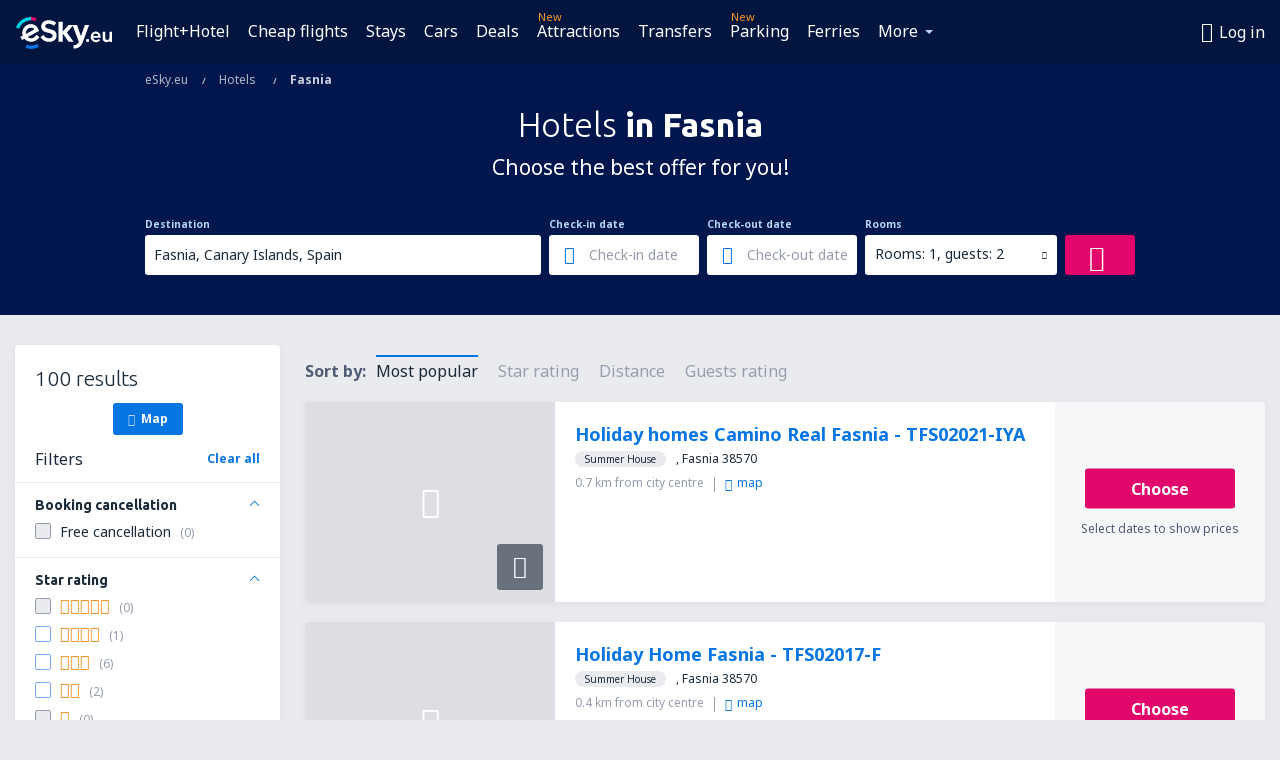

--- FILE ---
content_type: text/html; charset=UTF-8
request_url: https://www.esky.eu/hotels/ci/19725/hotels-fasnia
body_size: 19362
content:

<!DOCTYPE html>
<!--[if IE]><![endif]-->
<!--[if IE 9 ]><html lang="en-142" class="ie9"><![endif]-->
<!--[if (gt IE 9)|!(IE)]><!-->
	<html
	lang="en-142"> <!--<![endif]-->
	<head>
				<link href="https://fonts.googleapis.com/css?family=Ubuntu:300,700|Noto+Sans:400,700|Source+Code+Pro:400,700&amp;subset=latin,cyrillic-ext,latin-ext&amp;display=swap" rel="preload" as="style">

					<meta charset="utf-8">

			<meta http-equiv="X-UA-Compatible" content="IE=Edge,chrome=1"/>
			<meta name="viewport" content="width=device-width, initial-scale=1.0, maximum-scale=1, user-scalable=no"/>
							    <title>Hotels Fasnia Spain - Hotels in Fasnia - Hotels booking - eSky.eu</title>
<meta name="description" content="Search hotels in Fasnia - Hotels Fasnia - Book your hotel now!">
<meta name="keywords" content="Hotels Fasnia, hotels in Fasnia, cheap hotels Fasnia, booking hotels Fasnia, search hotels Fasnia">

    <meta name="robots" content="all" />

    <link rel="canonical" href="https://www.esky.eu/hotels/ci/19725/hotels-fasnia" />
<meta property="og:locale" content="en_IE" />
<meta property="og:site_name" content="eSky.eu - Flight tickets, City Breaks, Holidays" />

    <meta property="og:title" content="Hotels Fasnia Spain - Hotels in Fasnia - Hotels booking - eSky.eu" />

<meta property="og:type" content="website" />
    <meta property="og:image" content="https://static1.eskypartners.com/logos/partners/en_IE/logo_square.jpg" />
    <meta property="og:url" content="https://www.esky.eu/hotels/ci/19725/hotels-fasnia" />

    <meta property="og:description" content="Search hotels in Fasnia - Hotels Fasnia - Book your hotel now!" />



						 <link rel="alternate" hreflang="bg" href="https://www.esky.bg/hoteli/ci/19725/hoteli-fasnia" />
								 <link rel="alternate" hreflang="bg-BG" href="https://www.esky.bg/hoteli/ci/19725/hoteli-fasnia" />
								 <link rel="alternate" hreflang="bs" href="https://www.esky.ba/hoteli/ci/19725/hoteli-fasnia" />
								 <link rel="alternate" hreflang="bs-BA" href="https://www.esky.ba/hoteli/ci/19725/hoteli-fasnia" />
								 <link rel="alternate" hreflang="cs" href="https://www.esky.cz/hotely/ci/19725/hotely-fasnia" />
								 <link rel="alternate" hreflang="cs-CZ" href="https://www.esky.cz/hotely/ci/19725/hotely-fasnia" />
								 <link rel="alternate" hreflang="da" href="https://www.eskytravel.dk/hoteller/ci/19725/hoteli-fasnia" />
								 <link rel="alternate" hreflang="da-DK" href="https://www.eskytravel.dk/hoteller/ci/19725/hoteli-fasnia" />
								 <link rel="alternate" hreflang="de" href="https://www.eskytravel.de/hotels/ci/19725/hotels-fasnia" />
								 <link rel="alternate" hreflang="de-AT" href="https://www.esky.at/hotels/ci/19725/hotels-fasnia" />
								 <link rel="alternate" hreflang="de-CH" href="https://www.eskytravel.ch/hotels/ci/19725/hotels-fasnia" />
								 <link rel="alternate" hreflang="de-DE" href="https://www.eskytravel.de/hotels/ci/19725/hotels-fasnia" />
								 <link rel="alternate" hreflang="el" href="https://www.esky.gr/xenodohia/ci/19725/xenodohia-fasnia" />
								 <link rel="alternate" hreflang="el-GR" href="https://www.esky.gr/xenodohia/ci/19725/xenodohia-fasnia" />
								 <link rel="alternate" hreflang="en" href="https://www.esky.com/hotels/ci/19725/hotels-fasnia" />
								 <link rel="alternate" hreflang="en-142" href="https://www.esky.eu/hotels/ci/19725/hotels-fasnia" />
								 <link rel="alternate" hreflang="en-150" href="https://www.esky.eu/hotels/ci/19725/hotels-fasnia" />
								 <link rel="alternate" hreflang="en-EG" href="https://www.esky.com.eg/hotels/ci/19725/hotels-fasnia" />
								 <link rel="alternate" hreflang="en-GB" href="https://www.esky.co.uk/hotels/ci/19725/hotels-fasnia" />
								 <link rel="alternate" hreflang="en-HK" href="https://www.esky.com.hk/hotels/ci/19725/hotels-fasnia" />
								 <link rel="alternate" hreflang="en-IE" href="https://www.esky.ie/hotels/ci/19725/hotels-fasnia" />
								 <link rel="alternate" hreflang="en-KE" href="https://www.esky.co.ke/hotels/ci/19725/hotels-fasnia" />
								 <link rel="alternate" hreflang="en-MY" href="https://www.esky.com.my/hotels/ci/19725/hotels-fasnia" />
								 <link rel="alternate" hreflang="en-NG" href="https://www.esky.com.ng/hotels/ci/19725/hotels-fasnia" />
								 <link rel="alternate" hreflang="en-NZ" href="https://www.eskytravel.co.nz/hotels/ci/19725/hotels-fasnia" />
								 <link rel="alternate" hreflang="en-SG" href="https://www.esky.com.sg/hotels/ci/19725/hotels-fasnia" />
								 <link rel="alternate" hreflang="en-US" href="https://www.esky.com/hotels/ci/19725/hotels-fasnia" />
								 <link rel="alternate" hreflang="en-ZA" href="https://www.eskytravel.co.za/hotels/ci/19725/hotels-fasnia" />
								 <link rel="alternate" hreflang="es" href="https://www.edestinos.com/hoteles/ci/19725/hoteles-fasnia" />
								 <link rel="alternate" hreflang="es-BO" href="https://www.edestinos.com.bo/hoteles/ci/19725/hoteles-fasnia" />
								 <link rel="alternate" hreflang="es-CL" href="https://www.edestinos.cl/hoteles/ci/19725/hoteles-fasnia" />
								 <link rel="alternate" hreflang="es-CO" href="https://www.edestinos.com.co/hoteles/ci/19725/hoteles-fasnia" />
								 <link rel="alternate" hreflang="es-CR" href="https://www.edestinos.cr/hoteles/ci/19725/hoteles-fasnia" />
								 <link rel="alternate" hreflang="es-DO" href="https://www.edestinos.com.do/hoteles/ci/19725/hoteles-fasnia" />
								 <link rel="alternate" hreflang="es-ES" href="https://www.esky.es/hoteles/ci/19725/hoteles-fasnia" />
								 <link rel="alternate" hreflang="es-GT" href="https://www.edestinos.com.gt/hoteles/ci/19725/hoteles-fasnia" />
								 <link rel="alternate" hreflang="es-HN" href="https://www.edestinos.com.hn/hoteles/ci/19725/hoteles-fasnia" />
								 <link rel="alternate" hreflang="es-MX" href="https://www.edestinos.com.mx/hoteles/ci/19725/hoteles-fasnia" />
								 <link rel="alternate" hreflang="es-NI" href="https://www.edestinos.com.ni/hoteles/ci/19725/hoteles-fasnia" />
								 <link rel="alternate" hreflang="es-PA" href="https://www.edestinos.com.pa/hoteles/ci/19725/hoteles-fasnia" />
								 <link rel="alternate" hreflang="es-PE" href="https://www.edestinos.com.pe/hoteles/ci/19725/hoteles-fasnia" />
								 <link rel="alternate" hreflang="es-PR" href="https://www.edestinos.com.pr/hoteles/ci/19725/hoteles-fasnia" />
								 <link rel="alternate" hreflang="es-PY" href="https://www.edestinos.com.py/hoteles/ci/19725/hoteles-fasnia" />
								 <link rel="alternate" hreflang="es-SV" href="https://www.edestinos.com.sv/hoteles/ci/19725/hoteles-fasnia" />
								 <link rel="alternate" hreflang="fi" href="https://www.esky.fi/hotellit/ci/19725/hoteli-fasnia" />
								 <link rel="alternate" hreflang="fi-FI" href="https://www.esky.fi/hotellit/ci/19725/hoteli-fasnia" />
								 <link rel="alternate" hreflang="fr" href="https://www.esky.fr/hotels/ci/19725/hotels-fasnia" />
								 <link rel="alternate" hreflang="fr-FR" href="https://www.esky.fr/hotels/ci/19725/hotels-fasnia" />
								 <link rel="alternate" hreflang="fr-MA" href="https://www.esky.co.ma/hotels/ci/19725/hotels-fasnia" />
								 <link rel="alternate" hreflang="hr" href="https://www.esky.hr/hoteli/ci/19725/hoteli-fasnia" />
								 <link rel="alternate" hreflang="hr-HR" href="https://www.esky.hr/hoteli/ci/19725/hoteli-fasnia" />
								 <link rel="alternate" hreflang="hu" href="https://www.esky.hu/hotelek/ci/19725/hotelek-fasnia" />
								 <link rel="alternate" hreflang="hu-HU" href="https://www.esky.hu/hotelek/ci/19725/hotelek-fasnia" />
								 <link rel="alternate" hreflang="it" href="https://www.eskytravel.it/hotel/ci/19725/alberghi-fasnia" />
								 <link rel="alternate" hreflang="it-IT" href="https://www.eskytravel.it/hotel/ci/19725/alberghi-fasnia" />
								 <link rel="alternate" hreflang="nb" href="https://www.eskytravel.no/hoteller/ci/19725/hoteli-fasnia" />
								 <link rel="alternate" hreflang="nb-NO" href="https://www.eskytravel.no/hoteller/ci/19725/hoteli-fasnia" />
								 <link rel="alternate" hreflang="nl" href="https://www.esky.nl/hotels/ci/19725/hotels-fasnia" />
								 <link rel="alternate" hreflang="nl-BE" href="https://www.eskytravel.be/hotels/ci/19725/hotels-fasnia" />
								 <link rel="alternate" hreflang="nl-NL" href="https://www.esky.nl/hotels/ci/19725/hotels-fasnia" />
								 <link rel="alternate" hreflang="pl" href="https://www.esky.pl/hotele/ci/19725/hotele-fasnia" />
								 <link rel="alternate" hreflang="pl-PL" href="https://www.esky.pl/hotele/ci/19725/hotele-fasnia" />
								 <link rel="alternate" hreflang="pt" href="https://www.esky.pt/hoteis/ci/19725/hoteis-fasnia" />
								 <link rel="alternate" hreflang="pt-PT" href="https://www.esky.pt/hoteis/ci/19725/hoteis-fasnia" />
								 <link rel="alternate" hreflang="ro" href="https://www.esky.ro/hoteluri/ci/19725/hoteluri-fasnia" />
								 <link rel="alternate" hreflang="ro-MD" href="https://www.esky.md/hoteluri/ci/19725/hoteluri-fasnia" />
								 <link rel="alternate" hreflang="ro-RO" href="https://www.esky.ro/hoteluri/ci/19725/hoteluri-fasnia" />
								 <link rel="alternate" hreflang="sk" href="https://www.esky.sk/hotely/ci/19725/hotely-fasnia" />
								 <link rel="alternate" hreflang="sk-SK" href="https://www.esky.sk/hotely/ci/19725/hotely-fasnia" />
								 <link rel="alternate" hreflang="sr" href="https://www.esky.rs/hoteli/ci/19725/hoteli-fasnia" />
								 <link rel="alternate" hreflang="sr-RS" href="https://www.esky.rs/hoteli/ci/19725/hoteli-fasnia" />
								 <link rel="alternate" hreflang="sv" href="https://www.esky.se/hotell/ci/19725/hoteli-fasnia" />
								 <link rel="alternate" hreflang="sv-SE" href="https://www.esky.se/hotell/ci/19725/hoteli-fasnia" />
								 <link rel="alternate" hreflang="tr" href="https://www.esky.com.tr/otel/ci/19725/otel-fasnia" />
								 <link rel="alternate" hreflang="tr-TR" href="https://www.esky.com.tr/otel/ci/19725/otel-fasnia" />
								 <link rel="alternate" hreflang="x-default" href="https://www.esky.com/hotels/ci/19725/hotels-fasnia" />
			
	<meta name="fragment" content="!" />


			
			<script>
LUX=(function(){var a=("undefined"!==typeof(LUX)&&"undefined"!==typeof(LUX.gaMarks)?LUX.gaMarks:[]);var d=("undefined"!==typeof(LUX)&&"undefined"!==typeof(LUX.gaMeasures)?LUX.gaMeasures:[]);var j="LUX_start";var k=window.performance;var l=("undefined"!==typeof(LUX)&&LUX.ns?LUX.ns:(Date.now?Date.now():+(new Date())));if(k&&k.timing&&k.timing.navigationStart){l=k.timing.navigationStart}function f(){if(k&&k.now){return k.now()}var o=Date.now?Date.now():+(new Date());return o-l}function b(n){if(k){if(k.mark){return k.mark(n)}else{if(k.webkitMark){return k.webkitMark(n)}}}a.push({name:n,entryType:"mark",startTime:f(),duration:0});return}function m(p,t,n){if("undefined"===typeof(t)&&h(j)){t=j}if(k){if(k.measure){if(t){if(n){return k.measure(p,t,n)}else{return k.measure(p,t)}}else{return k.measure(p)}}else{if(k.webkitMeasure){return k.webkitMeasure(p,t,n)}}}var r=0,o=f();if(t){var s=h(t);if(s){r=s.startTime}else{if(k&&k.timing&&k.timing[t]){r=k.timing[t]-k.timing.navigationStart}else{return}}}if(n){var q=h(n);if(q){o=q.startTime}else{if(k&&k.timing&&k.timing[n]){o=k.timing[n]-k.timing.navigationStart}else{return}}}d.push({name:p,entryType:"measure",startTime:r,duration:(o-r)});return}function h(n){return c(n,g())}function c(p,o){for(i=o.length-1;i>=0;i--){var n=o[i];if(p===n.name){return n}}return undefined}function g(){if(k){if(k.getEntriesByType){return k.getEntriesByType("mark")}else{if(k.webkitGetEntriesByType){return k.webkitGetEntriesByType("mark")}}}return a}return{mark:b,measure:m,gaMarks:a,gaMeasures:d}})();LUX.ns=(Date.now?Date.now():+(new Date()));LUX.ac=[];LUX.cmd=function(a){LUX.ac.push(a)};LUX.init=function(){LUX.cmd(["init"])};LUX.send=function(){LUX.cmd(["send"])};LUX.addData=function(a,b){LUX.cmd(["addData",a,b])};LUX_ae=[];window.addEventListener("error",function(a){LUX_ae.push(a)});LUX_al=[];if("function"===typeof(PerformanceObserver)&&"function"===typeof(PerformanceLongTaskTiming)){var LongTaskObserver=new PerformanceObserver(function(c){var b=c.getEntries();for(var a=0;a<b.length;a++){var d=b[a];LUX_al.push(d)}});try{LongTaskObserver.observe({type:["longtask"]})}catch(e){}};
LUX.label="esky_hotels_search_results_seo";
LUX.samplerate = (function (p, s) { try { return Math.max.apply(null, String(s).split(';').map(function (v, i) { return i === 0 ? ['*', v] : v.split(':'); }).map(function (a) { return [new RegExp('^' + a[0].replace(/\*/g, '.*').replace(/\+/g, '\\$&'), 'i'), parseInt(a[1], 10) ]; }).filter(function (a) { return a[0].test(p); }).map(function (a) { return a[1]; })) || void 0 } catch(e) { return; }; })(location.pathname, "20");
</script>
<script src="https://cdn.speedcurve.com/js/lux.js?id=4134562730" defer crossorigin="anonymous"></script>
			<script>
(function (w, d, s, l, i, g) {
	w[l] = w[l] || [];
	w[l].push({ 'gtm.start': new Date().getTime(), event: 'gtm.js' });
	var f = d.getElementsByTagName(s)[0],
		j = d.createElement(s),
		dl = l != 'dataLayer' ? '&l=' + l : '';
	j.async = true;
	(j.id = g), (j.src = 'https://etm.esky.eu/gtm.js?id=' + i + dl);
	f.parentNode.insertBefore(j, f);
})(window, document, 'script', 'dataLayer', 'GTM-NH83QL6', 'esky.gtm.global');
</script>
<script>
(function (w, d, s, p) {
	w._edls = w._edls || [];
	w._edls.push(['set', 'esky.page.label', 'hotels.search.results']);
	var f = d.getElementsByTagName(s)[0],
		j = d.createElement(s);
	j.async = true;
	j.id = 'esky-dls';
	j.dataset.prefix = p;
	j.dataset.schema = 'messages';
	j.src = p + '/dls.js';
	f.parentNode.insertBefore(j, f);
})(window, document, 'script', 'https://www.esky.com/data-layer');
</script>

			
	<script>
		dataLayer = [];

					dataLayer.push({"Destination":{"CityCode":"19725","CityName":"Fasnia","CountryCode":"ES","CountryName":"Spain"},"Filters":{"Object":"False","Stars":"False","TripAdvisorRating":"False"},"Travellers":{"PaxCount":2,"Adults":2,"Children":0},"QSF":{"RoomsCount":1,"StayLength":0},"Page":{"Category":"Hotels","Type":"Search hotels"},"Url":"https:\/\/www.esky.eu\/hotels\/ci\/19725\/hotels-fasnia"});
		
		function setFirstTimeVisit(cookieName) {
			function formatDate(param) {
				return ('0' + param).slice(-2);
			}

			function getPresentDate() {
				var today = new Date();
				var date = today.getFullYear() +
					formatDate(today.getMonth() + 1) +
					formatDate(today.getDate()) +
					formatDate(today.getHours()) +
					formatDate(today.getMinutes());

				return date;
			}

			function setCookie() {
				document.cookie = cookieName + '=' + getPresentDate() + ';path=/;expires=' + new Date(+new Date() + 24 * 60 * 60 * 1000 * 365);
			}

			function getCookieValues() {
				return document.cookie.match(RegExp('(?:^|;\\s*)' + cookieName + '=([^;]*)'));
			}

			function isCookieSet() {
				var match = getCookieValues();
				return (match != null && match.length > 0);
			}

			if (!isCookieSet()) {
				setCookie();
			}

			dataLayer.push({
				'UserFirstVisitDate': getCookieValues()[1]
			})
		}

		setFirstTimeVisit('firstTimeVisit');
	</script>




			<script>
	var _eac = _eac || {};

	_eac.start = new Date();
	_eac.url = '/patalyst/v1.1';
	_eac.disabledActions = '[]';
	_eac.enabled = true;
	_eac.dimensions = [];
						_eac.dimensions.push([ 'TestAB', 'site not tested', 'String' ]);
								_eac.dimensions.push([ 'Partner', 'ESKYEU', 'String' ]);
			
	function extendObj (objA, objB) {
		for (var i in objB) {
			if (objB.hasOwnProperty(i)) {
				objA[i] = objB[i];
			}
		}
	}

	var ibeConfig = {};
	var dbrRoutes = {};
	var i18n = {};
	//JS logger
	var logger = {
		adapters: [
						{
				name: 'http',
				level: ['ERROR']
			}
		],
		url: '/_fe/log'
	};

		var routesAsync = "/res/gh-b109/common/js-routing/prod_en_ie.js";
	
	function i18nExtend(_i18n) {
		extendObj(i18n, _i18n)
	}
</script>

<link rel="shortcut icon" href="https://static1.eskypartners.com/favicons/esky.ico"/>
	<meta name="theme-color" content="#031639">
<link href="https://www.esky.eu/res/gh-b109/eui/css/default/templates/default.css" type="text/css" rel="stylesheet" />
	<link href="https://www.esky.eu/res/gh-b109/eui/css/default/pages/hotels/search-results.css" type="text/css" rel="stylesheet" />

<!--[if IE 9]>
<script src="/res/gh-b109/eui/js/vendor/es6-shim.min.js"></script>
<![endif]-->
<!--[if lt IE 9]>
<script src="/res/gh-b109/eui/js/vendor/html5shiv.min.js"></script>
<script src="/res/gh-b109/eui/js/vendor/es5-shim.min.js"></script>
<![endif]-->
<!--[if lt IE 8]>
<script src="/res/gh-b109/eui/js/vendor/json3.min.js"></script>
<![endif]-->

<script>
	if (!Object.assign || !window.Promise) {
		var shim = document.createElement('script');
		shim.setAttribute('src', '/res/gh-b109/eui/js/vendor/es6-shim.min.js');
		document.getElementsByTagName('head')[0].appendChild(shim);
	}
</script>

		
	    					
		
		
		<link href="https://fonts.googleapis.com/css?family=Ubuntu:300,700|Noto+Sans:400,700|Source+Code+Pro:400,700&amp;subset=latin,cyrillic-ext,latin-ext&amp;display=swap" rel="stylesheet" type="text/css">
																				<link href="https://www.esky.eu/res/gh-b109/eui/js/0.js" as="script" rel="preload">
											<link href="https://www.esky.eu/res/gh-b109/eui/js/2.js" as="script" rel="preload">
											<link href="https://www.esky.eu/res/gh-b109/eui/js/1.js" as="script" rel="preload">
											<link href="https://www.esky.eu/res/gh-b109/eui/js/3.js" as="script" rel="preload">
											<link href="https://www.esky.eu/res/gh-b109/eui/js/4.js" as="script" rel="preload">
											<link href="https://www.esky.eu/res/gh-b109/eui/js/5.js" as="script" rel="preload">
											<link href="https://www.esky.eu/res/gh-b109/eui/js/6.js" as="script" rel="preload">
											<link href="https://www.esky.eu/res/gh-b109/eui/js/7.js" as="script" rel="preload">
											<link href="https://www.esky.eu/res/gh-b109/eui/js/common.js" as="script" rel="preload">
											<link href="https://www.esky.eu/res/gh-b109/eui/js/router.js" as="script" rel="preload">
											<link href="https://www.esky.eu/res/gh-b109/eui/js/partners-locale/en_ie.js" as="script" rel="preload">
											<link href="https://www.esky.eu/res/gh-b109/eui/js/8.js" as="script" rel="preload">
											<link href="https://www.esky.eu/res/gh-b109/eui/js/9.js" as="script" rel="preload">
											<link href="https://www.esky.eu/res/gh-b109/eui/js/22.js" as="script" rel="preload">
											<link href="https://www.esky.eu/res/gh-b109/eui/js/hotels/search-results.js" as="script" rel="preload">
														
								<script src="https://www.esky.eu/res/gh-b109/eui/js/affiliates/cj.js" defer></script>
				</head>

	<body
		id="default_container"
		data-go-test-id=""
		data-go-test-version=""
		data-route="esky_hotels_search_results_seo"
		 data-action="searchResultsHotels" class="action-searchResultsHotels searchResultsHotels" 		 	>
										<!-- Google Tag Manager -->
	<noscript>
		<iframe src="//www.googletagmanager.com/ns.html?id=GTM-5MVJN67" height="0" width="0" style="display:none;visibility:hidden"></iframe>
	</noscript>

	<script>
		(function(w,d,s,l,i){w[l]=w[l]||[];w[l].push({'gtm.start':
				new Date().getTime(),event:'gtm.js'});var f=d.getElementsByTagName(s)[0],
				j=d.createElement(s),dl=l!='dataLayer'?'&l='+l:'';j.async=true;j.src=
				'//www.googletagmanager.com/gtm.js?id='+i+dl;f.parentNode.insertBefore(j,f);
		})(window,document,'script','dataLayer','GTM-5MVJN67');
	</script>

	<script type="text/javascript">
		window[window.addEventListener ? 'addEventListener' : 'attachEvent']('load', function () {
			dataLayer.push({
				'event': 'LoadingDone'
			});
		}, false);
	</script>
					
						
		
							
		
							
			
								
															
							
		
				
					
	<noscript class="no-js">
						
		
		
		
		
		
		<img src="/tomcatalyst/v1.0/?eventData=%7B%22Code%22%3A%22JS_NotSupported%22%2C%22Group%22%3A%22FE%22%2C%22User%22%3A%22OZLTPCIDHS%22%2C%22Session%22%3Anull%2C%22Dimensions%22%3A%5B%7B%22Name%22%3A%22TestAB%22%2C%22Value%22%3A%22site%20not%20tested%22%2C%22ValueType%22%3A1%7D%2C%7B%22Name%22%3A%22Partner%22%2C%22Value%22%3A%22ESKYEU%22%2C%22ValueType%22%3A1%7D%2C%7B%22Name%22%3A%22URL%22%2C%22Value%22%3A%22https%3A%5C%2F%5C%2Fwww.esky.eu%5C%2Fapi%5C%2Fv1.3%5C%2Fportlet%5C%2Fheader.html%3FheaderClass%3Dtransparent%26partner_id%3DESKYEU%26path%3D%252Fhotels%252Fci%252F19725%252Fhotels-fasnia%22%2C%22ValueType%22%3A1%7D%2C%7B%22Name%22%3A%22Domain%22%2C%22Value%22%3Anull%2C%22ValueType%22%3A1%7D%2C%7B%22Name%22%3A%22BrowserName%22%2C%22Value%22%3A%22ClaudeBot%22%2C%22ValueType%22%3A1%7D%2C%7B%22Name%22%3A%22BrowserVersion%22%2C%22Value%22%3A%221.0%22%2C%22ValueType%22%3A1%7D%2C%7B%22Name%22%3A%22System%22%2C%22Value%22%3A%22Mac%20OS%20X%22%2C%22ValueType%22%3A1%7D%2C%7B%22Name%22%3A%22MobileDevice%22%2C%22Value%22%3A%22false%22%2C%22ValueType%22%3A8%7D%2C%7B%22Name%22%3A%22ReturningVisitor%22%2C%22Value%22%3Afalse%2C%22ValueType%22%3A8%7D%5D%7D" width="1" height="1"/>

			<div class="msg-box  info">
		<i class="ico-msg icon-alert"></i>
		<div class="content">
							<h5 class="header">You can't see some of the content</h5>
										<p class="description">JavaScript (used for interactive content etc.) has been disabled in your browser. Unless you enable it, the site will not work properly or at all.</p>
						
							<div class="description">			<div class="btn-list">
				<strong>How to enable JavaScript:</strong>
				<ul>
											<li>
							<a href="https://support.google.com/chrome/answer/114662?hl=en" class="btn small function" rel="nofollow" target="_blank">Chrome</a>
						</li>
											<li>
							<a href="https://support.mozilla.org/en-US/kb/javascript-settings-for-interactive-web-pages" class="btn small function" rel="nofollow" target="_blank">Firefox</a>
						</li>
											<li>
							<a href="https://support.microsoft.com/en-us/gp/howtoscript" class="btn small function" rel="nofollow" target="_blank">Internet Explorer</a>
						</li>
											<li>
							<a href="https://support.apple.com/en-us/HT201265" class="btn small function" rel="nofollow" target="_blank">Safari</a>
						</li>
											<li>
							<a href="http://help.opera.com/Windows/12.10/en/javascript.html" class="btn small function" rel="nofollow" target="_blank">Opera</a>
						</li>
									</ul>
			</div>
		</div>
			
			
			
			
			
					</div>
	</div>

	
	</noscript>

		
									
				
		<header id="header-top" class="transparent">
			<div class="header-wrapper">
				<div class="logo-section">
											<a class="logo" href="https://www.esky.eu/" target="_top" >
							<span class="back-to-mainpage">&lt;&lt; start</span>
														<img class="logo-img" src="https://static1.eskypartners.com/logos/eskyeudbr30-white.svg"  alt="Hotels Fasnia Spain - Hotels in Fasnia - Hotels booking - eSky.eu - Flight tickets, City Breaks, Holidays"
					 data-static-img-url="https://static1.eskypartners.com/logos/eskyeudbr30-white.png"/>
					
						</a>
									</div>
									
		
		<nav class="main-nav">
			<ul class="site-menu menu mobile-menu">
																													<li class="tree-item main-tabs">

																									<a href="/flight+hotel/" title="Flight+Hotel" class="menu-link link-1 tx-link">Flight+Hotel</a>
															</li>
																				<li class="tree-item main-tabs">

																									<a href="/flights" title="Cheap flights" class="menu-link link-2 tx-link">Cheap flights</a>
															</li>
																				<li class="tree-item main-tabs">

																									<a href="/stays/" title="Stays" class="menu-link link-3 tx-link">Stays</a>
															</li>
																				<li class="tree-item main-tabs">

																									<a href="https://www.booking.com/cars/index.html?aid=2433842&amp;adplat=cross_product_bar&amp;label=label=pagehome-link-2433842-click_CARheadertab&amp;prefcurrency=GBP&amp;selected_currency=GBP&amp;preflang=en-gb" rel="nofollow" title="Cars" target="_blank" class="menu-link link-4 tx-link">Cars</a>
															</li>
																				<li class="tree-item main-tabs">

																									<a href="/deals" title="Deals" class="menu-link link-5 tx-link">Deals</a>
															</li>
																				<li class="tree-item main-tabs with-badge">

																	<span class="item-badge">New</span>
																									<a href="https://www.getyourguide.co.uk/?partner_id=6PH6GQ5&amp;cmp=EU" rel="nofollow" title="Attractions" target="_blank" class="menu-link link-6 tx-link">Attractions</a>
															</li>
																				<li class="tree-item main-tabs">

																									<a href="https://esky-eu.mozio.com/?campaign=website" rel="nofollow" target="_blank" rel="noreferrer noopener" title="Transfers" class="menu-link link-7 tx-link">Transfers</a>
															</li>
																				<li class="tree-item main-tabs with-badge with-submenu-node">

																	<span class="item-badge">New</span>
																									<a href="https://eskybymozio.travelcar.com/en-IE/?utm_source=partner&amp;utm_medium=eskybymobio&amp;utm_campaign=park-en&amp;utm_content=website-home" rel="nofollow" target="_blank" title="Parking" class="menu-link hide-medium">Parking</a>
									<span class="submenu menu-link tx-link with-submenu hide-on-desktop">Parking<i class="icon icon-eui_arrow_down arrow"></i>
									</span>
									<div class="menu-categories mobile-submenu">
	<a href="https://eskybymozio.travelcar.com/en-IE/?utm_source=partner&amp;utm_medium=eskybymobio&amp;utm_campaign=park-en&amp;utm_content=website-home" class="category-mainpage hide-on-desktop">All categories</a>
	<ul class="hide-on-desktop">
									<li class="category-item with-children">
					<span class="submenu menu-link tx-link with-submenu">Airline tickets<i class="icon icon-eui_arrow_down arrow"></i>
					</span>
					<div class="mobile-submenu">
						<a href="/travel-guide/airline-tickets" rel="nofollow" target="_blank" title="Parking" class="category-mainpage">Airline tickets: all articles</a>
						<ul>
															<li class="subcategory-item with-children">
									<a href="/travel-guide/airline-tickets/baggage" rel="nofollow" target="_blank" title="Parking" class="menu-link">Baggage</a>
								</li>
															<li class="subcategory-item with-children">
									<a href="/travel-guide/airline-tickets/check-in-and-passenger-service" rel="nofollow" target="_blank" title="Parking" class="menu-link">Check-in and passenger service</a>
								</li>
															<li class="subcategory-item with-children">
									<a href="/travel-guide/airline-tickets/flying-while-pregnant" rel="nofollow" target="_blank" title="Parking" class="menu-link">Flying while pregnant</a>
								</li>
															<li class="subcategory-item with-children">
									<a href="/travel-guide/airline-tickets/child-on-a-plane" rel="nofollow" target="_blank" title="Parking" class="menu-link">Child on a plane</a>
								</li>
															<li class="subcategory-item with-children">
									<a href="/travel-guide/airline-tickets/flight-booking" rel="nofollow" target="_blank" title="Parking" class="menu-link">Flight booking</a>
								</li>
															<li class="subcategory-item with-children">
									<a href="/travel-guide/airline-tickets/customs-and-visa-information" rel="nofollow" target="_blank" title="Parking" class="menu-link">Customs and visa information</a>
								</li>
															<li class="subcategory-item with-children">
									<a href="/travel-guide/airline-tickets/health-and-safety" rel="nofollow" target="_blank" title="Parking" class="menu-link">Health and safety</a>
								</li>
															<li class="subcategory-item with-children">
									<a href="/travel-guide/airline-tickets/questions-and-answers" rel="nofollow" target="_blank" title="Parking" class="menu-link">Questions and answers</a>
								</li>
													</ul>
					</div>
				</li>
													<li class="category-item with-children">
					<span class="submenu menu-link tx-link with-submenu">Flight+Hotel<i class="icon icon-eui_arrow_down arrow"></i>
					</span>
					<div class="mobile-submenu">
						<a href="/travel-guide/flighthotel" rel="nofollow" target="_blank" title="Parking" class="category-mainpage">Flight+Hotel: all articles</a>
						<ul>
															<li class="subcategory-item with-children">
									<a href="/travel-guide/flighthotel/questions-and-answers" rel="nofollow" target="_blank" title="Parking" class="menu-link">Questions and answers</a>
								</li>
													</ul>
					</div>
				</li>
													<li class="category-item with-children">
					<span class="submenu menu-link tx-link with-submenu">Hotels<i class="icon icon-eui_arrow_down arrow"></i>
					</span>
					<div class="mobile-submenu">
						<a href="/travel-guide/hotels" rel="nofollow" target="_blank" title="Parking" class="category-mainpage">Hotels: all articles</a>
						<ul>
															<li class="subcategory-item with-children">
									<a href="/travel-guide/hotels/hotel-booking" rel="nofollow" target="_blank" title="Parking" class="menu-link">Hotel booking</a>
								</li>
															<li class="subcategory-item with-children">
									<a href="/travel-guide/hotels/hotel-stay" rel="nofollow" target="_blank" title="Parking" class="menu-link">Hotel stay</a>
								</li>
															<li class="subcategory-item with-children">
									<a href="/travel-guide/hotels/hotel-types-and-categories" rel="nofollow" target="_blank" title="Parking" class="menu-link">Hotel types and categories</a>
								</li>
															<li class="subcategory-item with-children">
									<a href="/travel-guide/hotels/types-of-hotel-rooms" rel="nofollow" target="_blank" title="Parking" class="menu-link">Types of hotel rooms</a>
								</li>
															<li class="subcategory-item with-children">
									<a href="/travel-guide/hotels/types-of-hotel-guests" rel="nofollow" target="_blank" title="Parking" class="menu-link">Types of hotel guests</a>
								</li>
													</ul>
					</div>
				</li>
													<li class="category-item with-children">
					<span class="submenu menu-link tx-link with-submenu">Insurance<i class="icon icon-eui_arrow_down arrow"></i>
					</span>
					<div class="mobile-submenu">
						<a href="/travel-guide/insurance" rel="nofollow" target="_blank" title="Parking" class="category-mainpage">Insurance: all articles</a>
						<ul>
															<li class="subcategory-item with-children">
									<a href="/travel-guide/insurance/insurance-conditions" rel="nofollow" target="_blank" title="Parking" class="menu-link">Insurance conditions</a>
								</li>
															<li class="subcategory-item with-children">
									<a href="/travel-guide/insurance/questions-and-answers" rel="nofollow" target="_blank" title="Parking" class="menu-link">Questions and answers</a>
								</li>
													</ul>
					</div>
				</li>
													<li class="category-item with-children">
					<span class="submenu menu-link tx-link with-submenu">Cars<i class="icon icon-eui_arrow_down arrow"></i>
					</span>
					<div class="mobile-submenu">
						<a href="/travel-guide/cars" rel="nofollow" target="_blank" title="Parking" class="category-mainpage">Cars: all articles</a>
						<ul>
															<li class="subcategory-item with-children">
									<a href="/travel-guide/cars/rent-a-car" rel="nofollow" target="_blank" title="Parking" class="menu-link">Rent a car</a>
								</li>
															<li class="subcategory-item with-children">
									<a href="/travel-guide/cars/questions-and-answers" rel="nofollow" target="_blank" title="Parking" class="menu-link">Questions and answers</a>
								</li>
															<li class="subcategory-item with-children">
									<a href="/travel-guide/cars/additional-services" rel="nofollow" target="_blank" title="Parking" class="menu-link">Additional services</a>
								</li>
															<li class="subcategory-item with-children">
									<a href="/travel-guide/cars/required-documents" rel="nofollow" target="_blank" title="Parking" class="menu-link">Required documents</a>
								</li>
													</ul>
					</div>
				</li>
							</ul>
</div>
															</li>
																				<li class="tree-item main-tabs">

																									<a href="https://www.ferryscanner.com/en/ferry?ref=esky" rel="nofollow" target="_blank" title="Ferries" class="menu-link link-9 tx-link">Ferries</a>
															</li>
																																																							<li class="tree-item menu-more">

																									<a href="https://go.esky.co.uk/insurance" title="Insurance" class="menu-link link-1 tx-link">Insurance</a>
															</li>
																				<li class="tree-item menu-more">

																									<a href="https://esky-eu.tickets-partners.com/" rel="nofollow" target="_blank" title="Sports Tickets" class="menu-link link-2 tx-link">Sports Tickets</a>
															</li>
																				<li class="tree-item menu-more">

																									<a href="https://app.esky.com/?utm_source=esky.eu&amp;utm_medium=menu" target="_blank" title="Mobile App" class="menu-link link-3 tx-link">Mobile App</a>
															</li>
																				<li class="tree-item menu-more">

																									<a href="/airlines" title="Airlines" class="menu-link link-4 tx-link">Airlines</a>
															</li>
																				<li class="tree-item menu-more">

																									<a href="/airports" title="Airports" class="menu-link link-5 tx-link">Airports</a>
															</li>
																				<li class="tree-item menu-more">

																									<a href="/reviews" title="Reviews" class="menu-link link-6 tx-link">Reviews</a>
															</li>
																				<li class="tree-item menu-more">

																									<a href="/travel-guide" title="Travel guide" class="menu-link link-7 tx-link">Travel guide</a>
															</li>
																				<li class="tree-item menu-more">

																									<a href="/radar" title="Flight radar" class="menu-link link-8 tx-link">Flight radar</a>
															</li>
																				<li class="tree-item menu-more">

																									<a href="/about-us/contact" rel="nofollow" title="Support and contact" class="menu-link link-9 tx-link">Support and contact</a>
															</li>
																				<li class="tree-item menu-more">

																									<a href="/userzone/login" rel="nofollow" title="Booking management" class="menu-link link-10 tx-link">Booking management</a>
															</li>
															
									<li class="main-tabs more-tab tree-item main-menu-dropdown hide-medium">
						<a href="javascript:void(null)" class="menu-link more"
						   data-content-id="main-menu-more-box">More</a>
						<ul id="main-menu-more-box" class="dropdown-content"
						    data-dropdown-content-id="main-menu-more-box">
																																																	<li>
											<a href="https://go.esky.co.uk/insurance" title="Insurance">Insurance</a>
										</li>
																			<li>
											<a href="https://esky-eu.tickets-partners.com/" rel="nofollow" target="_blank" title="Sports Tickets">Sports Tickets</a>
										</li>
																			<li>
											<a href="https://app.esky.com/?utm_source=esky.eu&amp;utm_medium=menu" target="_blank" title="Mobile App">Mobile App</a>
										</li>
																			<li>
											<a href="/airlines" title="Airlines">Airlines</a>
										</li>
																			<li>
											<a href="/airports" title="Airports">Airports</a>
										</li>
																			<li>
											<a href="/reviews" title="Reviews">Reviews</a>
										</li>
																			<li>
											<a href="/travel-guide" title="Travel guide">Travel guide</a>
										</li>
																			<li>
											<a href="/radar" title="Flight radar">Flight radar</a>
										</li>
																			<li>
											<a href="/about-us/contact" rel="nofollow" title="Support and contact">Support and contact</a>
										</li>
																			<li>
											<a href="/userzone/login" rel="nofollow" title="Booking management">Booking management</a>
										</li>
																														</ul>
					</li>
							</ul>
		</nav>
	
				
				<div class="header-side-options">
					
											<div class="user-zone-header">
														
	

<div class="hidden">
	<div id="uz-login-box" class="uz-login-box">
		<img class="illustration" src="https://www.esky.eu/_fe/img/illustration-default-user_zone.svg?s=80x80">

		<h4 class="title">Hey, good to see you!</h4>

		<p class="description">Log in to book your next trip faster and have all your travel details in one place.</p>

		<ul class="uz-menu-wrapper">
							<li class="menu-item user-zone-google">
					<img class="menu-item-img" src="https://www.esky.eu/_fe/img/icon_google_multicolor.svg?s=20x20">
					<span class="menu-item-text">Continue with Google</span>
				</li>
				<li class="menu-item user-zone-facebook">
					<img class="menu-item-img" src="https://www.esky.eu/_fe/img/icon_facebook_multicolor.svg?s=20x20">
					<span class="menu-item-text">Continue with Facebook</span>
				</li>
						<li class="menu-item user-zone-email">
				<img class="menu-item-img" src="https://www.esky.eu/_fe/img/icon_mail.svg?s=20x20">
				<span class="menu-item-text">Continue with e-mail</span>
			</li>
		</ul>
	</div>
</div>
	
	
				
										</div>
					
												<div id="hamburger-wrapper" class="hamburger-wrapper">
		<div class="hamburger-inner-wrapper">
			<div class="hamburger">
				<span class="line line1"></span>
				<span class="line line2"></span>
				<span class="line line3"></span>
			</div>
			<span class="hamburger-title">Menu<i class="icon icon-eui_arrow_down hide-small"></i></span>
			<span class="hamburger-close"><i class="icon icon-eui_close"></i></span>
		</div>
	</div>
									</div>

							</div>
		</header>
	
<script type="text/javascript">
	i18nExtend({
    "message-dialog": {
        "Your_account_has_been_connected_with_facebook": "Your account has been connected to Facebook",
        "You_can_now_sign_in_via_facebook_or_normal_account": "Now you can log in by your Facebook profile {$1} and also with your e-mail address and password.",
        "Your_account_has_been_disconnected_from_facebook": "Your account has been disconnected with <br \/> profile on Facebook",
        "You_can_now_sign_in_only_with_email_and_password": "Now you can log to your account only with <br \/> email address and password.",
        "Account_with_email_from_current_facebook_profile_already_exists": "Currently logged in Facebook profile is connceted to existing account.",
        "Sign_in_to_other_facebook_profile_to_connect_it_with_this_account": "Log in to the other profile on Facebook to connect it with this account.",
        "You_have_already_account_connected_to_other_facebook_profile": "You already have an account connected to another Facebook profile",
        "Sign_in_to_other_facebook_profile_or_via_email": "Log in using another Facebook profile or via e-mail and password.",
        "Changes_have_been_saved": "Details have been saved",
        "We_have_sent_you_reset_password_link": "We have sent you a link to reset your password.",
        "Check_your_email_to_reset_password": "Please check your e-mail and follow the instructions.",
        "We_have_sent_you_activation_link": "An activation link has been sent to your e-mail",
        "Check_your_email_and_follow_instructions_to_activate_account": "Please check your inbox and follow the instructions to activate your account.",
        "Welcome_in_our_site": "Welcome to eSKY.ie",
        "We_wish_you_very_best_journeys": "We wish you many pleasant journeys!",
        "Traveler_added": "Passenger has been added",
        "Traveler_saved": "Passenger has been saved",
        "Traveler_removed": "Passenger has been removed",
        "Callcenter_callback_success_title": "The customer service request has been ordered",
        "Callcenter_callback_success_text": "You will be contacted by our consultant shortly",
        "Travel_group_message_success_title": "Your inquiry was sent",
        "Travel_group_message_error_title": "Your inquiry was not sent",
        "Travel_group_message_success_description": "Our consultant will contact you shortly, in order to arrange the journey.",
        "Travel_group_message_error_description": "Try to send message again",
        "No_deals_for_specified_date": "Unfortunately, the flight is no longer available",
        "No_deals_for_date_more_info": "This is popular route. Try to choose a flight on another date",
        "Provide_your_data": "Provide your data",
        "To_shorten_reservation_time": "to shorten reservation time in the future.",
        "Contact_form_success_header": "Message has been sent succesfully!",
        "Contact_form_success_description": "Thank you for contacting us. We will answer you as soon as possible.",
        "Contact_form_error_header": "Sorry, your message has not been sent.",
        "Contact_form_error_description": "Something went wrong . Try again in a moment.",
        "Resend_confirmation_success_header": "Confirmation has been resent",
        "Resend_confirmation_success_description": "Check your e-mail. If you don\u2019t see it, look in the spam folder.",
        "Resend_confirmation_error_header": "Confirmation has not been resent",
        "Resend_confirmation_error_description": "We\u2019re sorry, but we\u2019re unable to resent confirmation. Please, try again later.",
        "Resend_confirmation_info_406_header": "Confirmation hasn\u2019t been sent\n\n",
        "Resend_confirmation_info_406_description": "We\u2019re currently processing your booking and it may change its status shortly. Please wait a few minutes and try again.\n\n",
        "Resend_confirmation_info_409_header": "Your confirmation has been sent",
        "Resend_confirmation_info_409_description": "Please check your spam folder, if you didin\u2019t receive an e-mail from us.\n\n",
        "Try_to_send_again": "Try to send it again",
        "Or": "or",
        "Price_operator_info": "Operator rates apply",
        "Hotel_search_not_found_info": "Sorry, no results for your search",
        "Hotel_search_not_found_sub_info": "Make sure you typed correct names",
        "Hotel_search_error_info": "Sorry, no results for your search",
        "Hotel_search_error_sub_info": "Try to search different criteria",
        "Hotel_search_filters_not_found_head": "No results found for that filter criteria",
        "Hotel_search_filters_not_found_desc": "Change your filter criteria or clear all filters",
        "Hotel_search_filters_not_found_clear_all_filters": "Clear all filters"
    },
    "user-zone-header": {
        "Price_alerts": "Price alerts",
        "Search_history": "Search history",
        "Travelers": "Passengers",
        "Payer_data": "Payer details",
        "Settings": "Account settings",
        "Logout": "Log out",
        "Sign_in": "Log in",
        "or": "or",
        "sign_up": "register",
        "My_account": "My account",
        "My_bookings": "My bookings",
        "Co_travelers": "Travellers",
        "Payer_data_contact": "Payer details",
        "Account_settings": "Account settings",
        "Wallet": "{{parentSiteName}} Wallet"
    },
    "user-zone-login": {
        "Sign_in_facebook": "Log in with Facebook",
        "or": "or",
        "email": "E-mail",
        "password": "Password",
        "remember_me": "Remember me",
        "Sign_in": "Log in",
        "Dont_remember_password": "Forgot your password?",
        "Enter_email": "Enter e-mail",
        "Enter_valid_email": "Enter correct e-mail",
        "Enter_password": "Enter password",
        "Wrong_email_or_password": "The entered e-mail address or password is incorrect",
        "Dont_have_account": "Don't have an account yet?",
        "Register": "Register"
    },
    "reset-password-dialog": {
        "Did_you_forget_password": "Forgot your password?",
        "Type_your_email_which_you_login_to_account": "Enter e-mail address you use to log in your account.",
        "Email": "E-mail:",
        "I_want_set_new_password": "I want to change my password",
        "Enter_email": "Enter e-mail",
        "Enter_valid_email": "Enter correct e-mail",
        "Check_your_email_to_reset_password": "Please check your e-mail and follow the instructions.",
        "We_have_sent_you_reset_password_link": "We have sent you a link to reset your password.",
        "User_with_this_email_does_not_exist": "There is no account registered for this e-mail address.",
        "This_value_is_not_a_valid_email_address": "Incorrect e-mail address",
        "Back_to_login": "Back to login"
    },
    "facebook-connect-dialog": {
        "Connect_account_with_facebook": "Connect your account with Facebook",
        "Connect_your_account_with_currently_logged_facebook_profile": "Connect account on eSky.ie <b> {$1} <\/ b> with the currently logged Facebook profile to:",
        "You_can_easy_and_safe_connect_your_account_with_facebook": "You can connect your account with your Facebook profile in a fast and secure way to:",
        "easly_find_friends_traveling_in_the_same_direction": "easliy find friends going to the same destination",
        "It_looks_that_you_already_have_account": "It seems that you already have an account with us.",
        "share_promotions_and_reservations": "share promotions and bookings",
        "sign_in_with_one_click": "log in with one click",
        "You_decide_what_will_be_published": "Only you decide what should be published and when"
    },
    "user-zone-registration": {
        "Sign_in_facebook": "Log in with Facebook",
        "or": "or",
        "email": "E-mail",
        "password": "Password (minimum of 6 characters)",
        "repeat_password": "Re-enter password",
        "Regulations_acceptance": "I accept the <a href=\"{$1}\" class=\"show-regulations dialog-regulations-link\" data-dialog-title=\"Regulations\">Terms and Conditions<\/a>",
        "Register": "Register",
        "Enter_email": "Enter e-mail",
        "Enter_valid_email": "Enter correct e-mail",
        "Enter_password": "Enter password",
        "Password_to_short": "The password should consist of at least 6 characters",
        "Enter_password_again": "Re-enter password",
        "Passwords_are_different": "Paswords dont match",
        "Regulations_acceptance_needed": "You must accept the Terms and Conditions",
        "This_email_is_already_used": "This e-mail address is already in use"
    },
    "regulations-dialog": {
        "Regulations": "Terms & conditions",
        "Print": "Print",
        "Open_in_new_window": "Open in new window",
        "Policy_of_withdrawal": "Withdrawal Policy",
        "Booking_conditions": "Booking conditions",
        "Policy_scope": "Scope of insurance"
    }
});</script>

		
									
	<div class="hero with-breadcrumbs hero-under-menu hotel-search-hero"
		>

				<div class="hero-content">
						                        <div class="breadcrumbs" >
            <ol itemscope itemtype="http://schema.org/BreadcrumbList">                        <li itemprop="itemListElement" itemscope itemtype="http://schema.org/ListItem" data-qa-segment="eSky.eu">
                            <a itemprop="item" href="/" class="tx-link">
                                <span itemprop="name">eSky.eu</span>
                            </a>
                            <meta itemprop="position" content="1">
                        </li><li itemprop="itemListElement" itemscope itemtype="http://schema.org/ListItem"
                                data-qa-segment="Hotels" class="">
                                <a itemprop="item" href="/hotels" class="tx-link">
                                    <span itemprop="name">Hotels</span>
                                </a>
                                                                <meta itemprop="position" content="2">
                            </li>                            <li itemprop="itemListElement" itemscope itemtype="http://schema.org/ListItem" data-qa-segment="Fasnia">
                                <span itemprop="name">Fasnia</span>
                                                                <meta itemprop="position" content="3">
                            </li></ol>
        </div>
        					
			
	
	
	
	
	<div class="header-text hide-small" itemscope itemtype="http://schema.org/Product">
				<h1 class="h3 title" itemprop="name">
											Hotels <strong>in Fasnia</strong>					</h1>
		<p class="subtitle hide-medium">
							Choose the best offer for you!					</p>
	</div>

			<section class="qsf-container standalone search">
						
				
	
			<section class="qsf-summary">
			<strong class="destination">
				<span class="label hide-small">Destination:</span>
				<span class="value">Fasnia, Canary Islands, Spain</span>,
			</strong>
							<span class="label-without-dates">Pick a date</span>
						<span class="guest-amount">
				<i class="icon-passenger_count"></i>
				2
			</span>
		</section>
	
	<form method="get" action="/hotels/search" class="hotels-qsf tx-form" novalidate="novalidate">
		<fieldset class="wrap destination">
			
        
                    		        <label for="code" class="required">
            Destination

                    </label>
						    <input type="text" id="destination" name="code" required="required" class="destination " placeholder="City" tabindex="1" value="Fasnia, Canary Islands, Spain" />

		</fieldset>
		<fieldset class="wrap check-in-date">
			
        
                    		        <label for="checkInDate" class="required">
            Check-in date

                    </label>
						    <input type="text" id="checkInDate" name="checkInDate" required="required" class="date " placeholder="Check-in date" tabindex="2" />

		</fieldset>
		<fieldset class="wrap check-out-date">
			
        
                    		        <label for="checkOutDate" class="required">
            Check-out date

                    </label>
						    <input type="text" id="checkOutDate" name="checkOutDate" required="required" class="date " placeholder="Check-out date" tabindex="3" />

		</fieldset>

		<fieldset class="wrap guests">
			<label for="guests"><span>Rooms</span></label>
			<div id="guests" class="rooms-counter-trigger" tabindex="4"></div>
			<span class="arrow-down icon-arrow-hide-reveal-content"></span>
			<div class="rooms-counter-wrapper hidden"></div>
		</fieldset>

		<button type="submit" class="btn qsf-search hotels" tabindex="5">
			<span class="text"><i class="icon-loupe-search"></i>Search</span>
		</button>
	</form>

			</section>
				</div>
	</div>
	<div id="ad-hero-slot" class="ad-slot"></div>
		
		
			
		
					
			
	<div class="site-content container">
		<div class="search-results-wrapper">
			
	
	<div class="progress hidden search-results-rendering">

					<div class="animation">
				<div class="css-loader"></div>
			</div>
		
		<p class="h4">
							We are searching for the best stays					</p>
		<p class="text"></p>

		<div class="ads">
						</div>
		<div class="billboard"></div>
			</div>
				
	<div class="search-progress-bar hidden"></div>

			<div class="search-results-sidebar">
					
	<div class="hotel-search-filters hidden">
		<div class="filters-loader"></div>
		<div class="filters-header-wrapper"></div>
				
	
	
	<div class="hotel-small-map hide-medium search">
		<img class="map-canvas-img hidden" src="/res/gh-b109/eui/img/common/map.png" alt="" />

		
		<button class="btn function small show-full-map map-animation">
			<i class="icon icon-map-point2"></i>
			Map		</button>
	</div>
		<div class="filters-content-wrapper"></div>
	</div>
			</div>
			<div class="search-results-content">
					<div class="hotel-search-filters-tags hide-small hidden"></div>
					<div class="action-buttons-container hidden hide-large"></div>
					
	<div class="hotel-search-sorters hidden"></div>
				    	                        				    	
					
    
    <div class="hotel-search-results">
        <div class="search-results"></div>
    </div>
			</div>
		</div>
	</div>

		
							<footer class="simple">
		<div class="container">
								<ul class="social-proof hide-small">
		<li class="hide-medium">
			<i class="icon icon-cake-circle-2"></i>
			<p class="social-proof-info"><strong>21 years</strong> of experience</p>
		</li>
		<li class="hide-medium">
			<i class="icon icon-language"></i>
			<p class="social-proof-info"><strong>50</strong> countries</p>
		</li>
		<li>
			<i class="icon icon-happy_face"></i>
			<p class="social-proof-info"><strong>150 M</strong> customers</p>
		</li>
		
					<li>
				<i class="icon icon-facebook_hand"></i>
				<p class="social-proof-info"><strong>180 k</strong> users like us</p>
			</li>
		
		<li>
			<i class="icon icon-hotel_circle"></i>
			<p class="social-proof-info"><strong>1.3 M</strong> hotels</p>
		</li>
	</ul>
			
							<div class="copyright transaction">
						Copyright © eSky.eu. All rights reserved.
			</div>
					</div>
	</footer>


	
	
	
	<div class="seo-links hide-medium">
		<div class="container">
							<div class="last-searched">
					<p class="title-links">People who browsed this also looked for:</p>
					<ul class="list-links">
											<li class="seo-link">
				<a href="/hotels/ci/mby/hotels-moberly" class="tx-link"
				   title="Hotels Moberly" target="_top">Hotels Moberly</a>
			</li>
					<li class="seo-link">
				<a href="/hotels/ci/100027/hotels-warszowice" class="tx-link"
				   title="Hotels Warszowice" target="_top">Hotels Warszowice</a>
			</li>
					<li class="seo-link">
				<a href="/hotels/ap/dlr/hotels-dlr" class="tx-link"
				   title="Hotels airport dlr dlr" target="_top">Hotels airport dlr dlr</a>
			</li>
					<li class="seo-link">
				<a href="/hotels/ci/43377/hotels-hwaseong" class="tx-link"
				   title="Hotels Hwaseong" target="_top">Hotels Hwaseong</a>
			</li>
					<li class="seo-link last">
				<a href="/hotels/ci/16167/hotels-kraichtal" class="tx-link"
				   title="Hotels Kraichtal" target="_top">Hotels Kraichtal</a>
			</li>
			
					</ul>
				</div>
						<div class="popular-searches">
				<p class="title-links">Popular searches:</p>
				<ul class="list-links">
										<li class="seo-link">
				<a href="/hotels/ci/ktw/hotels-katowice" class="tx-link"
				   title="Hotels Katowice" target="_top">Hotels Katowice</a>
			</li>
					<li class="seo-link">
				<a href="/hotels/ci/lon/hotels-london" class="tx-link"
				   title="Hotels London" target="_top">Hotels London</a>
			</li>
					<li class="seo-link">
				<a href="/hotels/ci/29069/hotels-amandola" class="tx-link"
				   title="Hotels Amandola" target="_top">Hotels Amandola</a>
			</li>
					<li class="seo-link">
				<a href="/hotels/ci/47045/hotels-bela-pod-pradedem" class="tx-link"
				   title="Hotels Bělá pod Pradědem" target="_top">Hotels Bělá pod Pradědem</a>
			</li>
					<li class="seo-link last">
				<a href="/hotels/ap/mzt/hotels-mazatlan-general-rafael-buelna" class="tx-link"
				   title="Hotels airport Mazatlán General Rafael Buelna" target="_top">Hotels airport Mazatlán General Rafael Buelna</a>
			</li>
			
				</ul>
			</div>
		</div>
	</div>
		
											<div id="fb-root"></div>

<script
		type="text/javascript"
		src="https://www.esky.eu/getjsconfig?source=esky_hotels_search_results_seo&amp;partnerCode=ESKYEU"
></script>

<script type='text/javascript'>
	i18nExtend({
    "outdated-browser-info": {
        "Your_browser_is_outdated": "Your browser is outdated",
        "New_browser_advantages_info": "Newer browsers save your time, keep you  safer, and let you do more online.",
        "Currently_you_are_using_old_ie": "Currently you're using old IE",
        "Update_your_browser": "Update your browser",
        "Try_different_modern_browser": "Try a different modern browser:"
    },
    "regulations-dialog": {
        "Regulations": "Terms & conditions",
        "Print": "Print",
        "Open_in_new_window": "Open in new window",
        "Policy_of_withdrawal": "Withdrawal Policy",
        "Booking_conditions": "Booking conditions",
        "Policy_scope": "Scope of insurance"
    },
    "splash-screen": {
        "Btn_store": "Download for free",
        "Kill_splash": "Go to website",
        "Text_promotion": "\u2713 Attractive flight deals<br> \u2713 Cheap flights search engine<br> \u2713 The largest availability of airlines and airports"
    },
    "smart-banner": {
        "App_name_android": "eSky",
        "App_name_ios": "eSky",
        "Description_android": "Search and book faster",
        "Description_ios": "Search and book faster",
        "Btn_install_short_android": "Download",
        "Btn_install_short_ios": "Download"
    },
    "breadcrumbs": {
        "Type_name": "Enter name"
    },
    "hotels-seo-header": {
        "Seo_Hotels_ci_headline": "Hotels <strong>{{destination}}<\/strong>",
        "Seo_Hotels_ci_headline_1": "Hotels <strong>{{destination}}<\/strong>",
        "Seo_Hotels_ci_headline_2": "Hostels <strong>{{destination}}<\/strong>",
        "Seo_Hotels_ci_headline_3": "Aparthotels <strong>{{destination}}<\/strong>",
        "Seo_Hotels_ci_headline_4": "Suites <strong>{{destination}}<\/strong>",
        "Seo_Hotels_ci_headline_5": "Guest houses <strong>{{destination}}<\/strong>",
        "Seo_Hotels_ci_headline_6": "Bed&breakfasts <strong>{{destination}}<\/strong>",
        "Seo_Hotels_ci_headline_7": "Inns\/Lodges <strong>{{destination}}<\/strong>",
        "Seo_Hotels_ci_headline_8": "Resorts <strong>{{destination}}<\/strong>",
        "Seo_Hotels_ci_headline_9": "Campsites <strong>{{destination}}<\/strong>",
        "Seo_Hotels_ci_headline_10": "Holiday parks <strong>{{destination}}<\/strong>",
        "Seo_Hotels_ci_headline_11": "Accommodation <strong>{{destination}}<\/strong>",
        "Seo_Hotels_ci_headline_12": "Villas <strong>{{destination}}<\/strong>",
        "Seo_Hotels_ci_headline_13": "Summer houses  <strong>{{destination}}<\/strong>",
        "Seo_Hotels_ci_headline_14": "Farm stays <strong>{{destination}}<\/strong>",
        "Seo_Hotels_ci_headline_15": "Homestays <strong>{{destination}}<\/strong>",
        "Seo_Hotels_ap_headline": "Hotels nearby airport <strong>{{destination}}<\/strong>",
        "Seo_Hotels_ap_headline_1": "Hotels nearby airport <strong>{{destination}}<\/strong>",
        "Seo_Hotels_ap_headline_2": "Hostels nearby airport <strong>{{destination}}<\/strong>",
        "Seo_Hotels_ap_headline_3": "Aparthotels nearby airport <strong>{{destination}}<\/strong>",
        "Seo_Hotels_ap_headline_4": "Suites nearby airport <strong>{{destination}}<\/strong>",
        "Seo_Hotels_ap_headline_5": "Guest houses nearby airport <strong>{{destination}}<\/strong>",
        "Seo_Hotels_ap_headline_6": "Bed&breakfasta nearby airport <strong>{{destination}}<\/strong>",
        "Seo_Hotels_ap_headline_7": "Inn\/Lodges nearby airport <strong>{{destination}}<\/strong>",
        "Seo_Hotels_ap_headline_8": "Resorts nearby airport <strong>{{destination}}<\/strong>",
        "Seo_Hotels_ap_headline_9": "Campsites nearby airport <strong>{{destination}}<\/strong>",
        "Seo_Hotels_ap_headline_10": "Holiday parks nearby airport <strong>{{destination}}<\/strong>",
        "Seo_Hotels_ap_headline_11": "Accommodation nearby airport <strong>{{destination}}<\/strong>",
        "Seo_Hotels_ap_headline_12": "Villas nearby airport <strong>{{destination}}<\/strong>",
        "Seo_Hotels_ap_headline_13": "Summer houses nearby airport <strong>{{destination}}<\/strong>",
        "Seo_Hotels_ap_headline_14": "Farm Stays nearby airport <strong>{{destination}}<\/strong>",
        "Seo_Hotels_ap_headline_15": "Homestays nearby airport <strong>{{destination}}<\/strong>"
    },
    "autocomplete": {
        "Departure_airport_choose": "Choose origin",
        "Arrival_airport_choose": "Please select an airport",
        "Departure_place": "Departure place",
        "Arrival_place": "Flying to",
        "Airport_name": "Airport",
        "Distance_from_center": "Dist. from center",
        "Map_submit": "Choose",
        "More_airports_near": "More airports nearby?",
        "More_airports_on_map": "All airports",
        "Airports_on_map": "Map of airport locations:",
        "Last_searched": "Your recent searches:",
        "Nearby_airports": "Nearest airports:",
        "Airlines": "Airlines",
        "National_airlines": "National airlines",
        "Most_popular": "Most popular:",
        "Check_airports_lower_price": "Check nearby airports to see more available flights:",
        "Cities": "Cities",
        "Airports": "Airports",
        "Geolocation_Item_title": "Use your location",
        "Geolocation_Item_description": "We will show you the airports closest to you.",
        "Geolocation_Error_header": "We are unable to locate you",
        "Geolocation_Error_description": "Check that you are sharing your location."
    },
    "datepicker": {
        "january": "January",
        "february": "February",
        "march": "March",
        "april": "April",
        "may": "May",
        "june": "June",
        "july": "July",
        "august": "August",
        "september": "September",
        "october": "October",
        "november": "November",
        "december": "December",
        "sunday": "Sunday",
        "monday": "Monday",
        "tuesday": "Tuesday",
        "wednesday": "Wednesday",
        "thursday": "Thursday",
        "friday": "Friday",
        "saturday": "Saturday",
        "sun": "Sun",
        "mon": "Mon",
        "tue": "Tue",
        "wed": "Wed",
        "thu": "Thu",
        "fri": "Fri",
        "sat": "Sat",
        "su": "Su",
        "mo": "Mo",
        "tu": "Tu",
        "we": "We",
        "th": "Th",
        "fr": "Fr",
        "sa": "Sa",
        "closeText": "Close",
        "prevText": "Previous",
        "nextText": "Next",
        "currentText": "Today",
        "weekHeader": "Wk",
        "reservation_info": "Booking a flight for tomorrow is only possible through credit card payment.",
        "payment_info": "Booking a flight for today is possible only by contacting our Call Centre.",
        "Departure_day": "Departure",
        "Return_day": "Return",
        "Booking_only_via_callcenter": "Book flight for today",
        "Same_departure_return_day": "Departure and return",
        "Insurance_start": "Start of insurance",
        "Insurance_end": "End of insurance"
    },
    "rooms-counter": {
        "Add_room": "Add room",
        "Adults_type": "Adults<span>Over 18 years old<\/span>",
        "Child_age_0": "0 years",
        "Child_age_1": "1 year",
        "Child_age_2": "2 years",
        "Child_age_3": "3 years",
        "Child_age_4": "4 years",
        "Child_age_5": "5 years",
        "Child_age_6": "6 years",
        "Child_age_7": "7 years",
        "Child_age_8": "8 years",
        "Child_age_9": "9 years",
        "Child_age_10": "10 years",
        "Child_age_11": "11 years",
        "Child_age_12": "12 years",
        "Child_age_13": "13 years",
        "Child_age_14": "14 years",
        "Child_age_15": "15 years",
        "Child_age_16": "16 years",
        "Child_age_17": "17 years",
        "Child_number": "Child {$number}",
        "Children_info": "Age of children on {$date}",
        "Children_type": "Children<span>Up to 18 years old<\/span>",
        "Guests": ", guests:",
        "Room_number": "Room {$number}",
        "Rooms": "Rooms:",
        "Fill_children_age": "Choose age of children",
        "Apply": "Ready",
        "Remove": "Remove"
    },
    "hotels-qsf": {
        "From": "Check-in date",
        "To": "Check-out date",
        "Check_in": "Check-in date",
        "Check_out": "Check-out date",
        "Rooms": "Rooms: {{count}}",
        "Guests": "Guests: {{count}}",
        "Rooms_label": "Rooms",
        "Fill_destination": "Enter city name",
        "Fill_check_in_date": "Fill check-in date",
        "Fill_check_out_date": "Fill check-out date",
        "Wrong_destination": "Error in the destination name",
        "Search_hotel": "Search",
        "Fill_with_valid_minimum_check_in_date": "Invalid check-in date",
        "Fill_with_valid_minimum_check_out_date": "Invalid check-out date",
        "Change": "CHANGE"
    },
    "hotel-distance-description": {
        "From": "from:",
        "From_airport": "from airport",
        "From_city_center": "from city centre",
        "From_destination_city_center": "from centre of {$1}"
    },
    "hotel-maps": {
        "Total_items_0": "results",
        "Total_items_1": "result",
        "Total_items_2": "results",
        "Total_items_3": "results",
        "Total_items_of_1": "result",
        "Total_items_of_2": "results",
        "Total_items_of_3": "results",
        "Of": "of",
        "Close": "close",
        "Show_full_map": "Show map",
        "Show_rooms": "Show rooms",
        "Search_on_map": "Search on map",
        "Show_map": "Map",
        "Loading": "Loading",
        "Reset": "Reset map\n",
        "Show_filters": "Filters",
        "Show_search_results": "List"
    },
    "message-dialog": {
        "Your_account_has_been_connected_with_facebook": "Your account has been connected to Facebook",
        "You_can_now_sign_in_via_facebook_or_normal_account": "Now you can log in by your Facebook profile {$1} and also with your e-mail address and password.",
        "Your_account_has_been_disconnected_from_facebook": "Your account has been disconnected with <br \/> profile on Facebook",
        "You_can_now_sign_in_only_with_email_and_password": "Now you can log to your account only with <br \/> email address and password.",
        "Account_with_email_from_current_facebook_profile_already_exists": "Currently logged in Facebook profile is connceted to existing account.",
        "Sign_in_to_other_facebook_profile_to_connect_it_with_this_account": "Log in to the other profile on Facebook to connect it with this account.",
        "You_have_already_account_connected_to_other_facebook_profile": "You already have an account connected to another Facebook profile",
        "Sign_in_to_other_facebook_profile_or_via_email": "Log in using another Facebook profile or via e-mail and password.",
        "Changes_have_been_saved": "Details have been saved",
        "We_have_sent_you_reset_password_link": "We have sent you a link to reset your password.",
        "Check_your_email_to_reset_password": "Please check your e-mail and follow the instructions.",
        "We_have_sent_you_activation_link": "An activation link has been sent to your e-mail",
        "Check_your_email_and_follow_instructions_to_activate_account": "Please check your inbox and follow the instructions to activate your account.",
        "Welcome_in_our_site": "Welcome to eSKY.ie",
        "We_wish_you_very_best_journeys": "We wish you many pleasant journeys!",
        "Traveler_added": "Passenger has been added",
        "Traveler_saved": "Passenger has been saved",
        "Traveler_removed": "Passenger has been removed",
        "Callcenter_callback_success_title": "The customer service request has been ordered",
        "Callcenter_callback_success_text": "You will be contacted by our consultant shortly",
        "Travel_group_message_success_title": "Your inquiry was sent",
        "Travel_group_message_error_title": "Your inquiry was not sent",
        "Travel_group_message_success_description": "Our consultant will contact you shortly, in order to arrange the journey.",
        "Travel_group_message_error_description": "Try to send message again",
        "No_deals_for_specified_date": "Unfortunately, the flight is no longer available",
        "No_deals_for_date_more_info": "This is popular route. Try to choose a flight on another date",
        "Provide_your_data": "Provide your data",
        "To_shorten_reservation_time": "to shorten reservation time in the future.",
        "Contact_form_success_header": "Message has been sent succesfully!",
        "Contact_form_success_description": "Thank you for contacting us. We will answer you as soon as possible.",
        "Contact_form_error_header": "Sorry, your message has not been sent.",
        "Contact_form_error_description": "Something went wrong . Try again in a moment.",
        "Resend_confirmation_success_header": "Confirmation has been resent",
        "Resend_confirmation_success_description": "Check your e-mail. If you don\u2019t see it, look in the spam folder.",
        "Resend_confirmation_error_header": "Confirmation has not been resent",
        "Resend_confirmation_error_description": "We\u2019re sorry, but we\u2019re unable to resent confirmation. Please, try again later.",
        "Resend_confirmation_info_406_header": "Confirmation hasn\u2019t been sent\n\n",
        "Resend_confirmation_info_406_description": "We\u2019re currently processing your booking and it may change its status shortly. Please wait a few minutes and try again.\n\n",
        "Resend_confirmation_info_409_header": "Your confirmation has been sent",
        "Resend_confirmation_info_409_description": "Please check your spam folder, if you didin\u2019t receive an e-mail from us.\n\n",
        "Try_to_send_again": "Try to send it again",
        "Or": "or",
        "Price_operator_info": "Operator rates apply",
        "Hotel_search_not_found_info": "Sorry, no results for your search",
        "Hotel_search_not_found_sub_info": "Make sure you typed correct names",
        "Hotel_search_error_info": "Sorry, no results for your search",
        "Hotel_search_error_sub_info": "Try to search different criteria",
        "Hotel_search_filters_not_found_head": "No results found for that filter criteria",
        "Hotel_search_filters_not_found_desc": "Change your filter criteria or clear all filters",
        "Hotel_search_filters_not_found_clear_all_filters": "Clear all filters"
    },
    "progress": {
        "header": "__{header}__",
        "subtitle": "__{subtitle}__",
        "Automatic_multiport_search_header": "We are searching for flights for all airports in selected cities ..."
    },
    "progress-bar": {
        "In_progress": "We are searching for the best flights",
        "Items_1": "flight on the indicated dates",
        "Items_2": "results",
        "Items_3": "results",
        "From": "of",
        "Search_hotels_in_progress": "We are searching for the best stays"
    },
    "hotel-search-filters": {
        "Filters_results_0": "results",
        "Filters_results_1": "result",
        "Filters_results_2": "results",
        "Filters_results_3": "results",
        "Filters_results_of_1": "result",
        "Filters_results_of_2": "results",
        "Filters_results_of_3": "results",
        "Filters_header": "Filters",
        "Filters_clear_all": "Clear all",
        "Filter_category": "Star rating",
        "Filter_rating": "Guests rating",
        "Filter_meals": "Board basis",
        "Filter_price": "Price per night",
        "Filter_facilities": "Amenities",
        "Filter_name": "Property name",
        "Filter_type": "Property type",
        "Filter_payment": "Payment type",
        "Filter_provider": "Providers",
        "Filter_cancellation": "Booking cancellation",
        "Filter_free_cancellation": "Free cancellation",
        "Rating_powered_by": "Travellers Rating",
        "Show_results": "View",
        "Of": "of",
        "Payment_description_1": "According to the available payment method. The possibility of invoicing.",
        "Payment_description_4": "The fee charged by the hotel in accordance with its policy.",
        "Filter_location": "Search nearby",
        "Filter_location_other": "more",
        "Filter_location_select_placeholder": "Enter name",
        "Show_filters": "Filters",
        "Clear": "Clear"
    },
    "hotel-search-sorters": {
        "Sort_by": "Sort by:",
        "Popularity": "Most popular",
        "Hotel_category": "Star rating",
        "Distance_from_center": "Distance",
        "Distance_from_airport": "Distance",
        "Distance": "Distance",
        "Guest_rating": "Guests rating",
        "Price": "Price",
        "Best_deals": "Discount",
        "Show_sorters": "Sort"
    },
    "room-facilities": {
        "Room_facility_breakfast": "Breakfast included",
        "Room_facility_all_inclusive": "All Inclusive included",
        "Room_facility_half_board": "Half board included",
        "Room_facility_full_board": "Full Board included"
    },
    "price-description": {
        "For": "for",
        "Price_for": "Price for",
        "Average_price": "Average price for",
        "Member_price": "<b>Your price<\/b> for",
        "Night_1": "night",
        "Night_2": "nights",
        "Night_3": "nights",
        "Person_1": "person",
        "Person_2": "persons",
        "Person_3": "persons",
        "Room": "1 room",
        "Room_1": "1 room"
    },
    "tripadvisor-rating": {
        "Trip_advisor_rating_1": "Poor",
        "Trip_advisor_rating_2": "Average",
        "Trip_advisor_rating_3": "Good",
        "Trip_advisor_rating_4": "Very good",
        "Trip_advisor_rating_5": "Excellent",
        "Tripadvisor_traveller_rating": "TripAdvisor Travellers Rating:",
        "Reviews": "reviews",
        "Show_reviews": "Check reviews about hotel"
    },
    "pagination": {
        "Next_Page": "Next",
        "Previous_Page": "Previous",
        "Show_More": "Show more",
        "Show_More_Rooms": "Show more rooms"
    },
    "free-rooms-info": {
        "Free_rooms_1": "Only 1 left!",
        "Free_rooms_2": "Only 2 left!",
        "Free_rooms_3": "Only 3 left!",
        "Free_rooms_4": "Only 4 left!",
        "Free_rooms_5": "Only 5 left!",
        "Free_rooms_6": "Only 6 left!",
        "Free_rooms_7": "Only 7 left!",
        "Free_rooms_8": "Only 8 left!",
        "Free_rooms_9": "Only 9 left!"
    },
    "hotel-gallery": {
        "Close": "close",
        "Photo": "Photo:",
        "Of": "of",
        "All_photos": "All photos ({{count}})",
        "Show_map": "Map",
        "Special_offer": "Special offer!",
        "Show_rooms": "Show rooms",
        "Member_pricing": "Member pricing",
        "Common_photos": "Preview photo. The actual look of the room may be different."
    },
    "tripadvisor-reviews": {
        "Recent_reviews": "Recent reviews",
        "Trip_advisor_rating_3": "Good",
        "Trip_advisor_rating_4": "Very good",
        "Trip_advisor_rating_5": "Excellent",
        "Tripadvisor_traveller_rating": "Tripadvisor traveller rating",
        "Helpful_votes": "Helpful votes",
        "Ago": " {{durationTime}} ago",
        "More": "more",
        "Less": "less",
        "Info_user_votes": "This review was helpful for {$votes} travellers",
        "See_all_reviews": "See more reviews",
        "Auto_translated": "(machine translation)",
        "Ranking_position": "#{{position}} out of {{outOfAll}} properties ({{location}})"
    },
    "hotel-details": {
        "Gallery": "Gallery",
        "Reviews": "Reviews"
    },
    "hotel-banner-details": {
        "Header": "Offer for you - hotel at a special price!",
        "Description": "It is true. Once you have purchased your air ticket you will have access to a special accommodation offer at much better prices!",
        "Advantages": "<ul>\n    <li><i class=\"icon-ok_outline\"><\/i>\n        <p>This special offer is for accommodation in the country you are visiting.<\/p>\n    <\/li>\n    <li><i class=\"icon-ok_outline\"><\/i>\n        <p>You will get access to the offers with special discount.<\/p>\n    <\/li>\n    <li><i class=\"icon-ok_outline\"><\/i>\n        <p>Special offer is connected with purchased flight ticket.<\/p>\n    <\/li>\n<\/ul>",
        "Header_member": "Get an extra hotel discount for registered users. It's free!",
        "Description_member": "Log in and check our extra discount! These prices aren't available for everyone. ",
        "Advantages_member": "<ul>\n    <li><i class=\"icon-ok_outline\"><\/i>\n        <p>Find offers marked as \"Member pricing\".<\/p>\n    <\/li>\n    <li><i class=\"icon-ok_outline\"><\/i>\n        <p>Choose the perfect one and enjoy your trip!<\/p>\n    <\/li>\n<li><i class=\"icon-ok_outline\"><\/i>\n<p>Don't have an account? Sign up in a few seconds. <\/p>\n<\/li>\n<\/ul>"
    },
    "hotel-search-results": {
        "Free_cancellation": "Free cancellation!",
        "Pay_less": "Pay less:",
        "Non_refundable_offer": "Non-refundable",
        "Book_now_pay_later": "Book now pay later",
        "Choose": "Choose",
        "Payment_at_hotel": "Pay at the hotel",
        "Payment_at_esky": "Pay now",
        "Unknown_payment": "Unknown payment",
        "Check_near_objects": "Check hotels near <b>{{cityName}}<\/b>",
        "Payment_at_esky_or_hotel": "Pay now or at the hotel",
        "You_save": "\u00a1Oferta especial!",
        "Saving_tooltip": "Special discount available only with booked flight ticket.",
        "Show_hotel_on_map": "map",
        "Select_dates": "Select dates to show prices",
        "Member_pricing": "Member pricing"
    }
});
						extendObj(ibeConfig, {
			// partner config
			partner: 'ESKYEU',
			locale: 'en_IE',
			language: 'en-IE',
			languageCode: 'en',
			country: 'gb',
			callCenterCallbackEnabled: '',
			isCookieInfoEnabled: false,
			development: false,
			isWebsiteInfoShow: false,
			searchDomain: 'www.esky.eu',
			isWebview: false,
			showTranslationForDatepickerToday: false,

            mostPopularAirportCodes: [],

			// ContactData
			contactData: {
				callCenterNumber: '+441788227831',
				callCenterNumberAlternative: '',
				callCenterTime: ''
			},

			// eskyservices
			eskyservices: 'autocomplete.eskyservices.pl',
			eskyservicesSsl: 'autocomplete.eskyservices.pl',
			autocompleteV5Url: 'autocomplete.eskyservices.pl',
			autocompleteBaseUrl: 'https://autocomplete2.eskyservices.pl/api/v1',
			flightsAutocompleteVersion: 'v1',
			hotelsAutocompleteVersion: 'v1',
			autocompleteDelay: '1',

			// momentJS
			formatDate: 'YYYY-MM-DD',
			flightOfferFormatDate: 'D MMM (ddd)',
			FormMinDate: '+0d',
			hotelsQsfMinDate: '+0d',

			//User zone
			enableUserZone : true,
			facebookId: '394663683924793',
			googleId: '342823845731-pgfhgkrpb92aeldeu3kd48ctj9thniqv.apps.googleusercontent.com',
			userZoneOneTap : {
				enabled: true,
				providerUri: 'https://accounts.google.com'
			},
			showPriceAlertsInUz: 'true',
			parentSiteName: 'eSky',
			legalCompany: 'eSky.pl S.A.',
			siteName: 'eSky.eu',
			countriesWithState: ['br'],
			countriesWithoutTax: ['br'],
			phoneNumbersData: {"default":{"minNumberLength":5,"maxNumberLength":13,"hasRegionCode":false},"BR":{"minNumberLength":8,"maxNumberLength":9,"hasRegionCode":true,"minRegionCodeLength":2,"maxRegionCodeLength":3}},

			rwdLowestBreakpoint: 640,
			rwdMediumBreakpoint: 1010,
			previousSearchesEnabled: true,

			//XStorage
			XStorage: {
				protocol: 'https',
				path: '/xstorage.html'
			},
			//Riskified
			riskified: {
				domain: 'www.esky.com_global',
				enabled: false
			},

			autoWizard: {
				flightsQSF: true,
				hotelsQSF: true
			},

			// cookies list to set on remote domain
			remoteCookiesList: ["esky_GCLID","esky_TC_referer","esky_TCSIS","esky_TCSI","MasterId","TradeDoubler","CookieConsent","esky_aff","agentIdCookie","RuntimeMode","cookie_acceptance","Meliuz","esky_ctags","esky_adsv","affiliate_id","ipressoHashContactIdentified","ipressoHashContactAnonymous","firstTimeVisit","disable_import_booking","cje"],
			sendRemoteCookies: true,

			hotelsSearchInNewTab: {
				isEnabled: false,
				isEnabledForOneWay: true,
				isEnabledForRoundTrip: true,
				useDepartureForOneWay: false,
				maxLengthOfDaysForOneWay: '1',
				maxLengthOfStayForRoundTrip: '14',
				maxAdults: '2'
			},

			isGeolocationEnabledInQsf: false,

			geolocationRadius: 5000,

			googleMapsApiKeyInteractive: 'AIzaSyAbKj9G0jJnGeUuAROreTxswU6KycdGchs',

			splashScreen: {
				i18nContext: 'splash-screen',
				hideTime: 604800000,
				urls: {
					backgroundImage: ''
				},
				colors: {
					background: '',
					buttonBackground: '',
					text: '',
					buttonText: ''
				}
			},

			smartBanner: {
				i18nContext: 'smart-banner'
			},

			runtimeMode: 'Live',
			useLegLocatorsInPricingLink: true,
			recaptchaSiteKey: '6Ld_QGcaAAAAALG11yv7RiZ9suas8z0z9vuA3tiM',
			recaptchaVerificationEnabled: true,
			packagesPopupDestinations: ["MLA","BARC","BCN","GRO","REU","ROM","CIA","FCO","BOLO","BLQ","FRL","LCA","PFO","PMI","HER","CHQ","KRET","AYT","CFU","TCI","TFS","TFN"],
			hotelPackagesPartner: 'ESKYEUPACKAGES',
			packagesRedirectorUrl: 'https://flightsapi.esky.com/gateway/v1/packages/getportfoliourl',
			eskyAdsvCookieLifetime: '90d',
			affiliatePartnerId: '',
			affiliatePartnerIdCookieLifetime: '44640',
			shouldTrackAffiliateOnWWW: false
		});

	
			try {
				extendObj(ibeConfig, {"googleMapsLibraries":["places"],"googleMapsApiKeyInteractive":"AIzaSyAbKj9G0jJnGeUuAROreTxswU6KycdGchs","googleMapsApiKeyStatic":"AIzaSyBJ3dwFw3ArTBNIylDcuftRk1WxHT6JfeY","googleMapsStaticBaseUri":"https:\/\/maps.eskyservices.pl\/maps\/api\/staticmap","hotelSearchResultsPerPage":35,"hotelsSearchResultsDisplayPricePerNight":false,"hotelSearchMapResultsLimit":50,"hotelSearchCriteria":{"destination":{"code":"19725","type":0,"name":"Fasnia","suggestion":"Fasnia, Canary Islands, Spain","location":{"lat":"28.2399644","lng":"-16.4398182"},"translations":{"closeToCityName":"Fasnia","inCityName":"in Fasnia"}},"checkInDate":"","checkOutDate":"","duration":0,"guestsCount":2,"roomsNumber":1,"rooms":[{"adults":2,"children":0,"childrenAges":[]}],"flightBookingId":"","hasFlightCrossSelling":false,"filters":[],"sorter":{"key":"popularity","direction":"desc"},"searchRadius":20000},"tomCatalystData":{"partnerCode":"ESKYEU"},"hasButtonBackToTop":true,"isMetaSearch":false,"hasMemberPricingAvailable":false});
			}
			catch (_error) {
			}
		
						extendObj(dbrRoutes, {
			mainPage: '/',
			sendEmail: '/send-email',
			checkInLoginScreen: '/online-check-in/getHash/hash',
			copyToClipoardFlashFileUrl: '/res/gh-b109/eui/static/swf/ZeroClipboard.swf',
						userZoneMyBookings: 'https://www.esky.eu/userzone/bookings',
			userZoneWallet: 'https://www.esky.eu/userzone/wallet',
			userZoneCoTravelers: 'https://www.esky.eu/userzone/co-travelers',
			userZonePayerData: 'https://www.esky.eu/userzone/user-data',
			userZonePriceAlerts: 'https://www.esky.eu/userzone/price-alerts',
			userZoneSettings: 'https://www.esky.eu/userzone/account-settings',
			userZoneLoginUser: 'https://www.esky.eu/userzone/login',
			userZoneLogoutUser: 'https://www.esky.eu/userzone/logout',
			contactPageCallback: '/about-us/contact/callback-request',
			regulationsModal: '/terms-and-conditions',
			walletRegulationModal: '/wallet-regulation',
			flightSearch: '/flights/select/',
						dealsHtmlApi: '/api/v1.0/deals.html',
			dealsJsonApi: '/api/v1.0/deals',
						dealsMultiFilter: '/deals/dis',
			charterDealsMultiFilter: '/charters/dis',
						multideal: '/deals/ap/departure/ap/arrival',
						dealsSpecifyAirportToCity: '/deals/ap/departure/ci/arrival',
			dealsSpecifyAirportToCountry: '/deals/ap/departure/co/arrival',
			dealsSpecifyAirportToAnywhere: '/deals/ap/departure/0/0',
						dealsSpecifyCityToAirport: '/deals/ci/departure/ap/arrival',
			dealsSpecifyCityToCity: '/deals/ci/departure/ci/arrival',
			dealsSpecifyCityToCountry: '/deals/ci/departure/co/arrival',
			dealsSpecifyCityToAnywhere: '/deals/ci/departure/0/0',
						dealsSpecifyCountryToAirport: '/deals/co/departure/ap/arrival',
			dealsSpecifyCountryToCity: '/deals/co/departure/ci/arrival',
			dealsSpecifyCountryToCountry: '/deals/co/departure/co/arrival',
			dealsSpecifyCountryToAnywhere: '/deals/co/departure/0/0',
						dealsSpecifyAnywhereToAirport: '/deals/0/0/ap/arrival',
			dealsSpecifyAnywhereToCity: '/deals/0/0/ci/arrival',
			dealsSpecifyAnywhereToCountry: '/deals/0/0/co/arrival',
			dealsSpecifyAnywhereToAnywhere: '/deals', 			charterDealsSpecifyAnywhereToAnywhere: '/charters', 			dealsCalendar: '/deals/0/slug',
			dealsMainpage: '/deals',
			imageFallback: '/img-fallback',
			aboutUsContactPageMessage: '/about-us/contact',
						subscribeUrl: 'https://www.esky.eu/newsletter-subscribe',
						priceAlertsRegister: '/price-alert',
						crsApiUrl: 'https://crs.eskyservices.pl/api/v1.6/reviews/',
			weatherApiUrl: 'https://weather.eskyservices.pl/',
			localizationData: '/localization-data',
			assetsImg: '/res/gh-b109/eui/img/',
			cookieContentURL: '/privacy-policy-show',
			apiUrl: 'https://www.esky.eu/eapi'
		});
	
			extendObj(dbrRoutes, {"hotelSearch":"\/hotels\/search-ajax","hotelLocations":"\/hotels\/locations","hotelDetails":"\/api\/v1.1\/hotels\/hotelCode\/details","hotelDataLayer":"\/hotels\/data-layer"});
		</script>

			<script src="https://www.esky.eu/res/gh-b109/eui/js/0.js" async></script>
			<script src="https://www.esky.eu/res/gh-b109/eui/js/2.js" async></script>
			<script src="https://www.esky.eu/res/gh-b109/eui/js/1.js" async></script>
			<script src="https://www.esky.eu/res/gh-b109/eui/js/3.js" async></script>
			<script src="https://www.esky.eu/res/gh-b109/eui/js/4.js" async></script>
			<script src="https://www.esky.eu/res/gh-b109/eui/js/5.js" async></script>
			<script src="https://www.esky.eu/res/gh-b109/eui/js/6.js" async></script>
			<script src="https://www.esky.eu/res/gh-b109/eui/js/7.js" async></script>
			<script src="https://www.esky.eu/res/gh-b109/eui/js/common.js" async></script>
			<script src="https://www.esky.eu/res/gh-b109/eui/js/router.js" async></script>
			<script src="https://www.esky.eu/res/gh-b109/eui/js/partners-locale/en_ie.js" async></script>
			<script src="https://www.esky.eu/res/gh-b109/eui/js/8.js" async></script>
			<script src="https://www.esky.eu/res/gh-b109/eui/js/9.js" async></script>
			<script src="https://www.esky.eu/res/gh-b109/eui/js/22.js" async></script>
			<script src="https://www.esky.eu/res/gh-b109/eui/js/hotels/search-results.js" async></script>
	
					<!--[if lt IE 9 ]>
															<link href="https://www.esky.eu/res/gh-b109/eui/js/vendor/outdated-browser-info/outdated-browser-info.min.css" type="text/css" rel="stylesheet" />
															<script src="https://www.esky.eu/res/gh-b109/eui/js/vendor/outdated-browser-info/outdated-browser-info.js"></script>
															<![endif]-->
		
					<script>
	window.addEventListener("pageshow", (event) => {
		if (
			(window.navigator.userAgent.indexOf('Safari') > -1 &&
				window.navigator.userAgent.indexOf('Chrome') === -1) &&
			event.persisted
		) {
			window.location.reload();
		}
	});
</script>

			<script>
    window.fbAsyncInit = function() {
        FB.init({
            appId: 394663683924793,
            xfbml: true,
            version: 'v5.0',
            status: true
        });
    };

    (function(d, s, id) {
        var js, fjs = d.getElementsByTagName(s)[0];
        if (d.getElementById(id)) return;
        js = d.createElement(s); js.id = id;
        js.src = "//connect.facebook.net/en_IE/sdk.js";
        fjs.parentNode.insertBefore(js, fjs);
    }(document, 'script', 'facebook-jssdk'));
</script>

										
						</body>
</html>


--- FILE ---
content_type: image/svg+xml
request_url: https://static1.eskypartners.com/logos/eskyeudbr30-white.svg
body_size: 6183
content:
<?xml version="1.0" encoding="UTF-8"?>
<svg width="96px" height="32px" viewBox="0 0 96 32" version="1.1" xmlns="http://www.w3.org/2000/svg" xmlns:xlink="http://www.w3.org/1999/xlink">
    <!-- Generator: Sketch 58 (84663) - https://sketch.com -->
    <title>logo/dark/esky/eu</title>
    <desc>Created with Sketch.</desc>
    <g id="logo/dark/esky/eu" stroke="none" stroke-width="1" fill="none" fill-rule="evenodd">
        <g id="atoms/dark/esky/eu" fill-rule="nonzero">
            <path d="M40.6318782,18.2659898 L40.6318782,18.2075127 C40.5392893,14.9717766 38.5949239,13.1622335 34.1344162,12.1535025 C29.9987817,11.2211168 29.2873096,10.595736 29.2467005,9.19228426 L29.2467005,9.13218274 C29.2060914,7.76121827 30.4714721,6.80121827 32.3947208,6.74598985 C34.2270051,6.69401015 36.0544162,7.32913706 37.9922843,8.69522843 L38.1352284,8.79431472 L40.199797,5.7080203 L40.0714721,5.61218274 C37.9844439,3.99884979 35.4124842,3.14000306 32.7748223,3.17563452 C32.6351269,3.17563452 32.4938071,3.17563452 32.3508629,3.17563452 C28.0739086,3.29746193 25.1614213,5.93705584 25.2653807,9.57888325 L25.2653807,9.63898477 C25.3206091,11.5394924 25.9654822,12.9445685 27.235736,13.9305584 C28.3646701,14.8093401 30.0377665,15.4038579 32.5035533,15.8050761 C35.1805076,16.2404061 36.6180711,17.2361421 36.6586802,18.6834518 L36.6586802,18.7419289 C36.7009137,20.226599 35.3494416,21.2255838 33.2166497,21.2856853 C32.810994,21.2993282 32.4048845,21.2830403 32.0016244,21.2369543 C29.6495431,20.7805076 29.0030457,19.9926904 27.4387817,18.0873096 L27.3039594,17.9248731 L24.4369543,20.2769543 L24.5750254,20.4393909 C25.9654822,22.1336041 28.1811168,24.4272081 31.3518782,24.7764467 C31.8684677,24.8362134 32.3879884,24.8671243 32.9080203,24.8690355 L33.2328934,24.8690355 C37.8428426,24.7374619 40.7504569,22.1498477 40.6383756,18.2773604" id="Shape" fill="#FFFFFF"></path>
            <path d="M68.8925888,7.98862944 L64.9746193,19.1675127 L61.0404061,8.10071066 L60.999797,7.96263959 L52.5173604,7.96263959 L46.6550254,14.7070051 L46.6550254,4.82923858 L42.4073096,4.82923858 L42.4073096,24.8527919 L46.6550254,24.8527919 L46.6550254,16.4060914 L52.7074112,24.7829442 L52.7577665,24.8479188 L57.6552284,24.8479188 L50.8767513,15.5273096 L56.8105584,8.7715736 L62.7719797,24.657868 L62.7947208,24.7212183 C61.9094416,26.5827411 60.8097462,28.2103553 57.7851777,28.2103553 L57.6227411,28.2103553 L57.6227411,31.5711675 L57.7851777,31.5711675 C64.4190863,31.5711675 66.0418274,27.2454822 67.6109645,23.0611168 C67.7587817,22.6696447 67.9049746,22.2781726 68.057665,21.8867005 L73.0688325,7.98538071 L68.8925888,7.98862944 Z" id="Shape" fill="#FFFFFF"></path>
            <path d="M19.3396954,4.0706599 C17.9529571,3.56543375 16.4882906,3.30757766 15.0123858,3.30883249 L15.0123858,-5.91287223e-06 C16.8751149,-0.00113710804 18.7235682,0.324898824 20.4735025,0.963248731 L19.3396954,4.0706599 Z" id="Shape" fill="#E2076A"></path>
            <path d="M3.1106599,11.6499492 L0,10.5226396 C2.29796052,4.21419651 8.2903277,0.0116897886 15.004264,0 L15.0140102,3.30883249 C9.68870296,3.31490787 4.9341781,6.64657888 3.1106599,11.6499492 L3.1106599,11.6499492 Z" id="Shape" fill="#00D2E8"></path>
            <path d="M23.4996954,20.2477157 L20.8552284,17.8680203 C18.6395939,20.3224365 17.0753299,21.288934 15.1699492,21.2986802 C13.9062574,21.3064206 12.682256,20.8576586 11.7230457,20.0349239 L22.9181726,13.9857868 L22.4536041,12.5709645 C22.3853807,12.359797 20.6960406,7.39411168 15.2722843,7.10497462 C12.9898356,6.9865314 10.7607154,7.82134839 9.11756345,9.40994924 C7.31972982,11.1238014 6.30091927,13.4982873 6.29766497,15.982132 C6.28879592,16.8753315 6.42259508,17.7642185 6.69401015,18.6152284 L4.33543147,19.8789848 L6.0280203,23.0140102 L8.41096447,21.7470051 C10.4953606,24.1836458 13.730751,25.3084592 16.8771574,24.6903553 L16.8771574,24.6903553 C18.4329601,24.3888228 19.8788896,23.6739939 21.0631472,22.6209137 C21.917806,21.8729434 22.7311879,21.0790827 23.4996954,20.2428426 M9.85502538,15.9772589 C9.85834617,14.4717601 10.4775604,13.0331876 11.568731,11.9959391 C12.444596,11.1445467 13.6155065,10.6644269 14.8369543,10.6558376 C14.9181726,10.6558376 14.9993909,10.6558376 15.0822335,10.6558376 C16.3765009,10.7175003 17.5745847,11.3573928 18.3455838,12.3987817 L9.94598985,16.9405076 C9.8884273,16.6243021 9.85961255,16.3035341 9.85989848,15.982132" id="Shape" fill="#FFFFFF"></path>
            <path d="M15.004264,31.9057974 C13.1474463,31.907929 11.3046172,31.5846642 9.55939086,30.9506599 L10.6883249,27.8416244 C14.1924471,29.1083896 18.0763843,28.7697777 21.3084264,26.915736 L22.9604061,29.7827411 C20.5398199,31.1744164 17.7963952,31.9064817 15.004264,31.9057974 Z" id="Shape" fill="#0775E2"></path>
            <polygon id="Rectangle-path" fill="#FFFFFF" points="70.2375635 22.1384772 72.9080203 22.1384772 72.9080203 24.8836548 70.2375635 24.8836548"></polygon>
            <path d="M79.7401015,14.5315736 C76.8909645,14.5315736 74.7419289,16.8186802 74.7419289,19.8529949 L74.7419289,19.8919797 C74.7419289,22.9636548 76.9478173,25.1939086 79.9886294,25.1939086 C81.702335,25.1939086 83.1074112,24.5441624 84.1664975,23.2787817 L84.2168528,23.2186802 L82.7549239,21.9191878 L82.7013198,21.9727919 C81.8566497,22.7979695 81.0574619,23.1504569 80.0324873,23.1504569 C78.5575635,23.1504569 77.4919797,22.2375635 77.2320812,20.7593909 L84.6050761,20.7593909 L84.6164467,20.631066 C84.6326904,20.4231472 84.6505584,20.226599 84.6505584,20.0300508 C84.6440609,17.2897462 83.1269036,14.5315736 79.7401015,14.5315736 Z M79.7222335,16.5798985 C81.0574619,16.5798985 81.9963452,17.5301523 82.1847716,19.066802 L77.204467,19.066802 C77.44,17.5528934 78.4211168,16.5798985 79.7222335,16.5798985 L79.7222335,16.5798985 Z" id="Shape" fill="#FFFFFF"></path>
            <path d="M93.4188832,14.7411168 L93.4188832,20.5011168 C93.4188832,21.9630457 92.5595939,22.9165482 91.2324873,22.9165482 C89.9053807,22.9165482 89.159797,22.0507614 89.159797,20.5401015 L89.159797,14.7411168 L86.6907614,14.7411168 L86.6907614,21.2255838 C86.6907614,23.662132 88.0942132,25.1760406 90.3553299,25.1760406 C91.6109645,25.1760406 92.6148223,24.6513706 93.4188832,23.5760406 L93.4188832,24.9664975 L95.8862944,24.9664975 L95.8862944,14.7411168 L93.4188832,14.7411168 Z" id="Shape" fill="#FFFFFF"></path>
        </g>
    </g>
</svg>